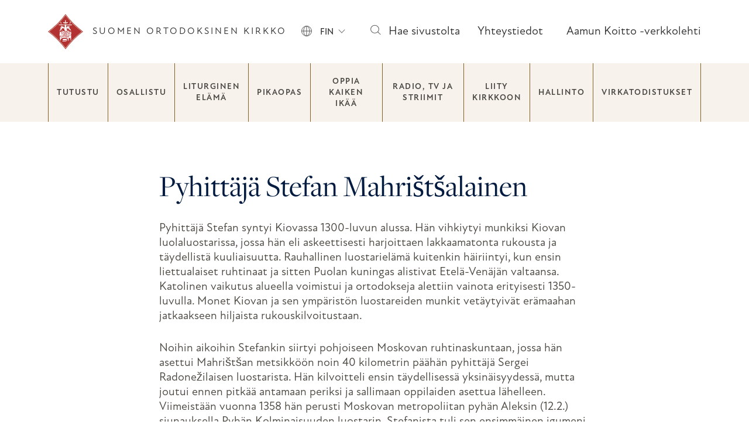

--- FILE ---
content_type: text/html; charset=UTF-8
request_url: https://ort.fi/synaksario/pyhittaja-stefan-mahristsalainen/
body_size: 34825
content:
 
<!doctype html>
<html lang="fi">
<head>
	<meta charset="UTF-8">
	<meta name="viewport" content="width=device-width, initial-scale=1">
	<link rel="profile" href="https://gmpg.org/xfn/11">
	
	<meta name='robots' content='index, follow, max-image-preview:large, max-snippet:-1, max-video-preview:-1' />

	<!-- This site is optimized with the Yoast SEO plugin v26.7 - https://yoast.com/wordpress/plugins/seo/ -->
	<title>Pyhittäjä Stefan Mahrištšalainen - Suomen ortodoksinen kirkko</title>
	<link rel="canonical" href="https://ort.fi/synaksario/pyhittaja-stefan-mahristsalainen/" />
	<meta property="og:locale" content="fi_FI" />
	<meta property="og:type" content="article" />
	<meta property="og:title" content="Pyhittäjä Stefan Mahrištšalainen - Suomen ortodoksinen kirkko" />
	<meta property="og:description" content="Kuuntele" />
	<meta property="og:url" content="https://ort.fi/synaksario/pyhittaja-stefan-mahristsalainen/" />
	<meta property="og:site_name" content="Suomen ortodoksinen kirkko" />
	<meta name="twitter:card" content="summary_large_image" />
	<script type="application/ld+json" class="yoast-schema-graph">{"@context":"https://schema.org","@graph":[{"@type":"WebPage","@id":"https://ort.fi/synaksario/pyhittaja-stefan-mahristsalainen/","url":"https://ort.fi/synaksario/pyhittaja-stefan-mahristsalainen/","name":"Pyhittäjä Stefan Mahrištšalainen - Suomen ortodoksinen kirkko","isPartOf":{"@id":"https://ort.fi/#website"},"datePublished":"2023-12-12T10:19:41+00:00","breadcrumb":{"@id":"https://ort.fi/synaksario/pyhittaja-stefan-mahristsalainen/#breadcrumb"},"inLanguage":"fi","potentialAction":[{"@type":"ReadAction","target":["https://ort.fi/synaksario/pyhittaja-stefan-mahristsalainen/"]}]},{"@type":"BreadcrumbList","@id":"https://ort.fi/synaksario/pyhittaja-stefan-mahristsalainen/#breadcrumb","itemListElement":[{"@type":"ListItem","position":1,"name":"Etusivu","item":"https://ort.fi/"},{"@type":"ListItem","position":2,"name":"Synaksariot","item":"https://ort.fi/synaksario/"},{"@type":"ListItem","position":3,"name":"Pyhittäjä Stefan Mahrištšalainen"}]},{"@type":"WebSite","@id":"https://ort.fi/#website","url":"https://ort.fi/","name":"Suomen ortodoksinen kirkko","description":"","publisher":{"@id":"https://ort.fi/#organization"},"potentialAction":[{"@type":"SearchAction","target":{"@type":"EntryPoint","urlTemplate":"https://ort.fi/?s={search_term_string}"},"query-input":{"@type":"PropertyValueSpecification","valueRequired":true,"valueName":"search_term_string"}}],"inLanguage":"fi"},{"@type":"Organization","@id":"https://ort.fi/#organization","name":"Suomen ortodoksinen kirkko","url":"https://ort.fi/","logo":{"@type":"ImageObject","inLanguage":"fi","@id":"https://ort.fi/#/schema/logo/image/","url":"http://dev2.mediascope.fi/ort/wp-content/uploads/2023/11/ort-logo.png","contentUrl":"http://dev2.mediascope.fi/ort/wp-content/uploads/2023/11/ort-logo.png","width":512,"height":512,"caption":"Suomen ortodoksinen kirkko"},"image":{"@id":"https://ort.fi/#/schema/logo/image/"}}]}</script>
	<!-- / Yoast SEO plugin. -->


<link rel='dns-prefetch' href='//cdnjs.cloudflare.com' />
<link rel='dns-prefetch' href='//use.typekit.net' />
<link rel="alternate" type="application/rss+xml" title="Suomen ortodoksinen kirkko &raquo; syöte" href="https://ort.fi/feed/" />
<link rel="alternate" type="application/rss+xml" title="Suomen ortodoksinen kirkko &raquo; kommenttien syöte" href="https://ort.fi/comments/feed/" />
<link rel="alternate" title="oEmbed (JSON)" type="application/json+oembed" href="https://ort.fi/wp-json/oembed/1.0/embed?url=https%3A%2F%2Fort.fi%2Fsynaksario%2Fpyhittaja-stefan-mahristsalainen%2F" />
<link rel="alternate" title="oEmbed (XML)" type="text/xml+oembed" href="https://ort.fi/wp-json/oembed/1.0/embed?url=https%3A%2F%2Fort.fi%2Fsynaksario%2Fpyhittaja-stefan-mahristsalainen%2F&#038;format=xml" />
<style id='wp-img-auto-sizes-contain-inline-css'>
img:is([sizes=auto i],[sizes^="auto," i]){contain-intrinsic-size:3000px 1500px}
/*# sourceURL=wp-img-auto-sizes-contain-inline-css */
</style>
<link rel='stylesheet' id='formidable-css' href='https://ort.fi/wp-content/plugins/formidable/css/formidableforms.css?ver=1192115' media='all' />
<style id='wp-emoji-styles-inline-css'>

	img.wp-smiley, img.emoji {
		display: inline !important;
		border: none !important;
		box-shadow: none !important;
		height: 1em !important;
		width: 1em !important;
		margin: 0 0.07em !important;
		vertical-align: -0.1em !important;
		background: none !important;
		padding: 0 !important;
	}
/*# sourceURL=wp-emoji-styles-inline-css */
</style>
<link rel='stylesheet' id='wp-block-library-css' href='https://ort.fi/wp-includes/css/dist/block-library/style.min.css?ver=6.9' media='all' />
<style id='global-styles-inline-css'>
:root{--wp--preset--aspect-ratio--square: 1;--wp--preset--aspect-ratio--4-3: 4/3;--wp--preset--aspect-ratio--3-4: 3/4;--wp--preset--aspect-ratio--3-2: 3/2;--wp--preset--aspect-ratio--2-3: 2/3;--wp--preset--aspect-ratio--16-9: 16/9;--wp--preset--aspect-ratio--9-16: 9/16;--wp--preset--color--black: #000000;--wp--preset--color--cyan-bluish-gray: #abb8c3;--wp--preset--color--white: #ffffff;--wp--preset--color--pale-pink: #f78da7;--wp--preset--color--vivid-red: #cf2e2e;--wp--preset--color--luminous-vivid-orange: #ff6900;--wp--preset--color--luminous-vivid-amber: #fcb900;--wp--preset--color--light-green-cyan: #7bdcb5;--wp--preset--color--vivid-green-cyan: #00d084;--wp--preset--color--pale-cyan-blue: #8ed1fc;--wp--preset--color--vivid-cyan-blue: #0693e3;--wp--preset--color--vivid-purple: #9b51e0;--wp--preset--gradient--vivid-cyan-blue-to-vivid-purple: linear-gradient(135deg,rgb(6,147,227) 0%,rgb(155,81,224) 100%);--wp--preset--gradient--light-green-cyan-to-vivid-green-cyan: linear-gradient(135deg,rgb(122,220,180) 0%,rgb(0,208,130) 100%);--wp--preset--gradient--luminous-vivid-amber-to-luminous-vivid-orange: linear-gradient(135deg,rgb(252,185,0) 0%,rgb(255,105,0) 100%);--wp--preset--gradient--luminous-vivid-orange-to-vivid-red: linear-gradient(135deg,rgb(255,105,0) 0%,rgb(207,46,46) 100%);--wp--preset--gradient--very-light-gray-to-cyan-bluish-gray: linear-gradient(135deg,rgb(238,238,238) 0%,rgb(169,184,195) 100%);--wp--preset--gradient--cool-to-warm-spectrum: linear-gradient(135deg,rgb(74,234,220) 0%,rgb(151,120,209) 20%,rgb(207,42,186) 40%,rgb(238,44,130) 60%,rgb(251,105,98) 80%,rgb(254,248,76) 100%);--wp--preset--gradient--blush-light-purple: linear-gradient(135deg,rgb(255,206,236) 0%,rgb(152,150,240) 100%);--wp--preset--gradient--blush-bordeaux: linear-gradient(135deg,rgb(254,205,165) 0%,rgb(254,45,45) 50%,rgb(107,0,62) 100%);--wp--preset--gradient--luminous-dusk: linear-gradient(135deg,rgb(255,203,112) 0%,rgb(199,81,192) 50%,rgb(65,88,208) 100%);--wp--preset--gradient--pale-ocean: linear-gradient(135deg,rgb(255,245,203) 0%,rgb(182,227,212) 50%,rgb(51,167,181) 100%);--wp--preset--gradient--electric-grass: linear-gradient(135deg,rgb(202,248,128) 0%,rgb(113,206,126) 100%);--wp--preset--gradient--midnight: linear-gradient(135deg,rgb(2,3,129) 0%,rgb(40,116,252) 100%);--wp--preset--font-size--small: 13px;--wp--preset--font-size--medium: 20px;--wp--preset--font-size--large: 36px;--wp--preset--font-size--x-large: 42px;--wp--preset--spacing--20: 0.44rem;--wp--preset--spacing--30: 0.67rem;--wp--preset--spacing--40: 1rem;--wp--preset--spacing--50: 1.5rem;--wp--preset--spacing--60: 2.25rem;--wp--preset--spacing--70: 3.38rem;--wp--preset--spacing--80: 5.06rem;--wp--preset--shadow--natural: 6px 6px 9px rgba(0, 0, 0, 0.2);--wp--preset--shadow--deep: 12px 12px 50px rgba(0, 0, 0, 0.4);--wp--preset--shadow--sharp: 6px 6px 0px rgba(0, 0, 0, 0.2);--wp--preset--shadow--outlined: 6px 6px 0px -3px rgb(255, 255, 255), 6px 6px rgb(0, 0, 0);--wp--preset--shadow--crisp: 6px 6px 0px rgb(0, 0, 0);}:where(.is-layout-flex){gap: 0.5em;}:where(.is-layout-grid){gap: 0.5em;}body .is-layout-flex{display: flex;}.is-layout-flex{flex-wrap: wrap;align-items: center;}.is-layout-flex > :is(*, div){margin: 0;}body .is-layout-grid{display: grid;}.is-layout-grid > :is(*, div){margin: 0;}:where(.wp-block-columns.is-layout-flex){gap: 2em;}:where(.wp-block-columns.is-layout-grid){gap: 2em;}:where(.wp-block-post-template.is-layout-flex){gap: 1.25em;}:where(.wp-block-post-template.is-layout-grid){gap: 1.25em;}.has-black-color{color: var(--wp--preset--color--black) !important;}.has-cyan-bluish-gray-color{color: var(--wp--preset--color--cyan-bluish-gray) !important;}.has-white-color{color: var(--wp--preset--color--white) !important;}.has-pale-pink-color{color: var(--wp--preset--color--pale-pink) !important;}.has-vivid-red-color{color: var(--wp--preset--color--vivid-red) !important;}.has-luminous-vivid-orange-color{color: var(--wp--preset--color--luminous-vivid-orange) !important;}.has-luminous-vivid-amber-color{color: var(--wp--preset--color--luminous-vivid-amber) !important;}.has-light-green-cyan-color{color: var(--wp--preset--color--light-green-cyan) !important;}.has-vivid-green-cyan-color{color: var(--wp--preset--color--vivid-green-cyan) !important;}.has-pale-cyan-blue-color{color: var(--wp--preset--color--pale-cyan-blue) !important;}.has-vivid-cyan-blue-color{color: var(--wp--preset--color--vivid-cyan-blue) !important;}.has-vivid-purple-color{color: var(--wp--preset--color--vivid-purple) !important;}.has-black-background-color{background-color: var(--wp--preset--color--black) !important;}.has-cyan-bluish-gray-background-color{background-color: var(--wp--preset--color--cyan-bluish-gray) !important;}.has-white-background-color{background-color: var(--wp--preset--color--white) !important;}.has-pale-pink-background-color{background-color: var(--wp--preset--color--pale-pink) !important;}.has-vivid-red-background-color{background-color: var(--wp--preset--color--vivid-red) !important;}.has-luminous-vivid-orange-background-color{background-color: var(--wp--preset--color--luminous-vivid-orange) !important;}.has-luminous-vivid-amber-background-color{background-color: var(--wp--preset--color--luminous-vivid-amber) !important;}.has-light-green-cyan-background-color{background-color: var(--wp--preset--color--light-green-cyan) !important;}.has-vivid-green-cyan-background-color{background-color: var(--wp--preset--color--vivid-green-cyan) !important;}.has-pale-cyan-blue-background-color{background-color: var(--wp--preset--color--pale-cyan-blue) !important;}.has-vivid-cyan-blue-background-color{background-color: var(--wp--preset--color--vivid-cyan-blue) !important;}.has-vivid-purple-background-color{background-color: var(--wp--preset--color--vivid-purple) !important;}.has-black-border-color{border-color: var(--wp--preset--color--black) !important;}.has-cyan-bluish-gray-border-color{border-color: var(--wp--preset--color--cyan-bluish-gray) !important;}.has-white-border-color{border-color: var(--wp--preset--color--white) !important;}.has-pale-pink-border-color{border-color: var(--wp--preset--color--pale-pink) !important;}.has-vivid-red-border-color{border-color: var(--wp--preset--color--vivid-red) !important;}.has-luminous-vivid-orange-border-color{border-color: var(--wp--preset--color--luminous-vivid-orange) !important;}.has-luminous-vivid-amber-border-color{border-color: var(--wp--preset--color--luminous-vivid-amber) !important;}.has-light-green-cyan-border-color{border-color: var(--wp--preset--color--light-green-cyan) !important;}.has-vivid-green-cyan-border-color{border-color: var(--wp--preset--color--vivid-green-cyan) !important;}.has-pale-cyan-blue-border-color{border-color: var(--wp--preset--color--pale-cyan-blue) !important;}.has-vivid-cyan-blue-border-color{border-color: var(--wp--preset--color--vivid-cyan-blue) !important;}.has-vivid-purple-border-color{border-color: var(--wp--preset--color--vivid-purple) !important;}.has-vivid-cyan-blue-to-vivid-purple-gradient-background{background: var(--wp--preset--gradient--vivid-cyan-blue-to-vivid-purple) !important;}.has-light-green-cyan-to-vivid-green-cyan-gradient-background{background: var(--wp--preset--gradient--light-green-cyan-to-vivid-green-cyan) !important;}.has-luminous-vivid-amber-to-luminous-vivid-orange-gradient-background{background: var(--wp--preset--gradient--luminous-vivid-amber-to-luminous-vivid-orange) !important;}.has-luminous-vivid-orange-to-vivid-red-gradient-background{background: var(--wp--preset--gradient--luminous-vivid-orange-to-vivid-red) !important;}.has-very-light-gray-to-cyan-bluish-gray-gradient-background{background: var(--wp--preset--gradient--very-light-gray-to-cyan-bluish-gray) !important;}.has-cool-to-warm-spectrum-gradient-background{background: var(--wp--preset--gradient--cool-to-warm-spectrum) !important;}.has-blush-light-purple-gradient-background{background: var(--wp--preset--gradient--blush-light-purple) !important;}.has-blush-bordeaux-gradient-background{background: var(--wp--preset--gradient--blush-bordeaux) !important;}.has-luminous-dusk-gradient-background{background: var(--wp--preset--gradient--luminous-dusk) !important;}.has-pale-ocean-gradient-background{background: var(--wp--preset--gradient--pale-ocean) !important;}.has-electric-grass-gradient-background{background: var(--wp--preset--gradient--electric-grass) !important;}.has-midnight-gradient-background{background: var(--wp--preset--gradient--midnight) !important;}.has-small-font-size{font-size: var(--wp--preset--font-size--small) !important;}.has-medium-font-size{font-size: var(--wp--preset--font-size--medium) !important;}.has-large-font-size{font-size: var(--wp--preset--font-size--large) !important;}.has-x-large-font-size{font-size: var(--wp--preset--font-size--x-large) !important;}
/*# sourceURL=global-styles-inline-css */
</style>

<style id='classic-theme-styles-inline-css'>
/*! This file is auto-generated */
.wp-block-button__link{color:#fff;background-color:#32373c;border-radius:9999px;box-shadow:none;text-decoration:none;padding:calc(.667em + 2px) calc(1.333em + 2px);font-size:1.125em}.wp-block-file__button{background:#32373c;color:#fff;text-decoration:none}
/*# sourceURL=/wp-includes/css/classic-themes.min.css */
</style>
<link rel='stylesheet' id='fonts-css' href='https://use.typekit.net/max7xug.css?ver=1.0.11' media='all' />
<link rel='stylesheet' id='bootstrap-css' href='https://ort.fi/wp-content/themes/ort/bootstrap/css/bootstrap.css?ver=1.0.11' media='all' />
<link rel='stylesheet' id='ort-style-css' href='https://ort.fi/wp-content/themes/ort/style.css?ver=1.0.11' media='all' />
<link rel='stylesheet' id='datepicker-style-css' href='https://cdnjs.cloudflare.com/ajax/libs/bootstrap-datepicker/1.9.0/css/bootstrap-datepicker.min.css?ver=1.0.11' media='all' />
<script id="wpml-cookie-js-extra">
var wpml_cookies = {"wp-wpml_current_language":{"value":"fi","expires":1,"path":"/"}};
var wpml_cookies = {"wp-wpml_current_language":{"value":"fi","expires":1,"path":"/"}};
//# sourceURL=wpml-cookie-js-extra
</script>
<script src="https://ort.fi/wp-content/plugins/sitepress-multilingual-cms/res/js/cookies/language-cookie.js?ver=486900" id="wpml-cookie-js" defer data-wp-strategy="defer"></script>
<script src="https://ort.fi/wp-includes/js/jquery/jquery.min.js?ver=3.7.1" id="jquery-core-js"></script>
<script src="https://ort.fi/wp-includes/js/jquery/jquery-migrate.min.js?ver=3.4.1" id="jquery-migrate-js"></script>
<script id="theme-scripts-js-extra">
var custom_object = {"ajaxurl":"https://ort.fi/wp-admin/admin-ajax.php"};
//# sourceURL=theme-scripts-js-extra
</script>
<script src="https://ort.fi/wp-content/themes/ort/js/theme.js?ver=6.9" id="theme-scripts-js"></script>
<link rel="https://api.w.org/" href="https://ort.fi/wp-json/" /><link rel="EditURI" type="application/rsd+xml" title="RSD" href="https://ort.fi/xmlrpc.php?rsd" />
<meta name="generator" content="WordPress 6.9" />
<link rel='shortlink' href='https://ort.fi/?p=4104' />
<script type="text/javascript" src="https://cdn-eu.readspeaker.com/script/11543/webReader/webReader.js?pids=wr&ver=2.5.1" id="rs_req_Init"></script>
<meta name="generator" content="WPML ver:4.8.6 stt:5,1,15,18,13,66,44,45,50,54;" />
<script>document.documentElement.className += " js";</script>
<link rel="icon" href="https://ort.fi/wp-content/uploads/2023/11/cropped-ort-logo-32x32.png" sizes="32x32" />
<link rel="icon" href="https://ort.fi/wp-content/uploads/2023/11/cropped-ort-logo-192x192.png" sizes="192x192" />
<link rel="apple-touch-icon" href="https://ort.fi/wp-content/uploads/2023/11/cropped-ort-logo-180x180.png" />
<meta name="msapplication-TileImage" content="https://ort.fi/wp-content/uploads/2023/11/cropped-ort-logo-270x270.png" />
		<style id="wp-custom-css">
			.pt-4 a {
  color: #f8f6f2;
  direction: ltr;
}
.yoast-breadcrumb a {
  color: #001A40;
}

.yoast-breadcrumb {
  text-transform: uppercase;
  color: #001A40;
  font-family: new-atten, sans-serif;
  font-weight: 500;
  font-style: normal;
  font-size: 14px;
  letter-spacing: 1.5px;
}

.front-page-template .calendar .calendar-wrap h2 a, .front-page-template .calendar .calendar-wrap .h3 a {
  color: #80202B;
}		</style>
			</noscript><script>(function(i,s,o,g,r,a,m){i["GoogleAnalyticsObject"]=r;i[r]=i[r]||function(){(i[r].q=i[r].q||[]).push(arguments)},i[r].l=1*new Date();a=s.createElement(o),m=s.getElementsByTagName(o)[0];a.async=1;a.src=g;m.parentNode.insertBefore(a,m)})(window,document,"script","https://www.google-analytics.com/analytics.js","ga");ga("create", "UA-51033501-1", {"cookieDomain":"auto"});ga("require", "displayfeatures");ga("set", "anonymizeIp", true);ga("send", "pageview");</script>
</head>

<body class="wp-singular synaksario-template-default single single-synaksario postid-4104 wp-theme-ort">
<div id="page" class="site">
	<a class="skip-link screen-reader-text" href="#primary">Skip to content</a>

	<header id="masthead" class="site-header">
		<div class="topbar container py-3 py-lg-4">
			<div class="row justify-content-between align-items-center">

				<div class="site-branding col-10 col-md-auto">
										<div class="site-logo d-inline">
						<a class="text-decoration-none d-flex align-items-center" href="https://ort.fi/" rel="home" aria-label="Etusivu"><svg xmlns="http://www.w3.org/2000/svg" width="59.518" height="59.483" viewBox="0 0 59.518 59.483">
  <path data-name="Path 1" d="M59.518,29.742A166.589,166.589,0,0,0,43.439,43.509,153.108,153.108,0,0,0,29.777,59.483,158.267,158.267,0,0,0,16.114,43.509,160.238,160.238,0,0,0,0,29.742,166.589,166.589,0,0,0,16.079,15.974,153.109,153.109,0,0,0,29.742,0,158.267,158.267,0,0,0,43.4,15.974,160.239,160.239,0,0,0,59.518,29.742Z" fill="#b23232"/>
  <path data-name="Path 2" d="M45.157,18.574A164.325,164.325,0,0,1,31.985,3.3,161.258,161.258,0,0,1,18.779,18.574,157.63,157.63,0,0,1,3.4,31.85,157.63,157.63,0,0,1,18.779,45.127,177.3,177.3,0,0,1,31.985,60.4,160.9,160.9,0,0,1,45.157,45.127,162.816,162.816,0,0,1,60.536,31.85,153.519,153.519,0,0,1,45.157,18.574ZM44.6,44.567A165.918,165.918,0,0,0,31.985,59.1,165.916,165.916,0,0,0,19.374,44.567,162.812,162.812,0,0,0,4.731,31.85,161.979,161.979,0,0,0,19.374,19.134,165.916,165.916,0,0,0,31.985,4.6,165.917,165.917,0,0,0,44.6,19.134,162.815,162.815,0,0,0,59.24,31.85,168.478,168.478,0,0,0,44.6,44.567Z" transform="translate(-2.209 -2.144)" fill="#d3b39d"/>
  <path data-name="Path 3" d="M70.608,105.074c.14-.631.28-1.822.315-1.857s1.156,0,1.261,0c.035,0,.035,4.484.035,4.8,0,.245.035.385.14.385.07,0,.175-.035.175-.14v-.035c0-.21.105-4.974.14-5.08.105-.14,4.239-2.978,4.2-3.048s.035,7.812.035,8.162c0,.105-.315.175-.315.245.035.42.07.561.21.666a1.028,1.028,0,0,1,.105.806,5.625,5.625,0,0,1-1.086,0c-.035-.21-.07-.7.14-.806a.5.5,0,0,0,.175-.666c-.035-.105-.315-.175-.315-.245a14.93,14.93,0,0,0-.175-2,1.253,1.253,0,0,0-1.787-.736,2.109,2.109,0,0,0-.841,1.646c-.035,1.261.07,1.331-.315,1.506a.291.291,0,0,0-.07.42c.035.035.035.07.07.07.385.175.35.42.28.841a8.44,8.44,0,0,1-1.331,0,.633.633,0,0,1,.315-.806.328.328,0,0,0,.035-.455c-.035-.035-.07-.07-.105-.07-.28-.175-.35-.14-.42-.42a2.685,2.685,0,0,0-.561-1.506c-1.191-1.051-2.312-1.576-5.29-1.646s-4.344.736-5.22,1.506c-.631.455-.806,1.366-1.121,1.857-.105.07-.175.105-.28.175a.377.377,0,0,0-.07.49c.035.035.07.07.105.07.175.105.175.21.175.771a6.763,6.763,0,0,1-1.191,0c-.035-.42-.035-.666.175-.806a.4.4,0,0,0,.175-.49c-.035-.07-.105-.105-.175-.175-.245-.14-.21-.35-.21-.631v-4.659c0-.035,1.857,0,2.032,0a15.944,15.944,0,0,0,0,2.242c.105.14,1.016-.876,2.557-1.576.21-.105.245-.7.245-.666s4.694,0,4.694,0c.035.28-.035.631.28.806a6.173,6.173,0,0,0,1.3.806c.245.035.385-.736.42-.771s.7,1.156.806,1.226S70.538,105.214,70.608,105.074Z" transform="translate(-37.679 -65.033)" fill="#fff"/>
  <path data-name="Path 4" d="M86.575,54.781c-.385-.315-.806-.49-1.086-.736-.35-.315-.806-1.051-1.156-1.051a.489.489,0,0,0-.315.105c-.035.175.14-.105.561.385a5.361,5.361,0,0,0,1.646,1.436A7.622,7.622,0,0,1,88.082,57.3a17.95,17.95,0,0,1,1.576,2c-.07.42-.42-.105-.525.07-.175.28.525,1.016.736,1.3.07.105.385.455.21.49a.91.91,0,0,1-.561-.315,10.55,10.55,0,0,1-.771-.981c-.35-.245.21.631-1.051-.56-.7-.666-1.261-1.3-2.032-2.032a4.3,4.3,0,0,0-1.121-.7c-.105.035-.035.385-.35.385-.175,0-.175-.245-.35-.245s-.175.385-.385.35-.175-.28-.42-.21c-.175.035-.105.35-.385.35s-.175-.21-.35-.175-.105.175-.28.21-.175-.35-.385-.21,0,.49.35.49c.14,0,.315-.14.385-.035.21.385.525.841.736,1.261a14.526,14.526,0,0,1,.771,2.382,10.7,10.7,0,0,1-1.121.455.762.762,0,0,1-.175-.28c-.315-.981-1.121-1.156-1.261-.561a3.085,3.085,0,0,0-.07.6h-.525v-.28c-.035-.49-.561-.56-.525-.07a.72.72,0,0,1,0,.385h-.525a1.192,1.192,0,0,1-.035-.35,12.268,12.268,0,0,0-1.016-2.172,4.743,4.743,0,0,1,.035-3.468,19.625,19.625,0,0,0,1.051-2.838,1.615,1.615,0,0,0-.631-1.752c-.175-.105-.315-.315.07-.35.175-.035.315-.28.6-.42a1.5,1.5,0,0,1,1.752.631,2.779,2.779,0,0,1,.385,1.576c-.14,2.277-.07,3.643,1.156,2.452.42-.42.42-1.331.876-1.892a1.087,1.087,0,0,1,1.016-.245,2.135,2.135,0,0,1,1.366.876c.42.561.7,1.086,1.086,1.682.175.245.666,1.086.561,1.086A19.018,19.018,0,0,0,86.575,54.781Zm-6.9-4.414a.282.282,0,1,0,.245-.315.346.346,0,0,0-.245.245Z" transform="translate(-50.878 -32.431)" fill="#fff"/>
  <path data-name="Path 5" d="M68,86.521c-.21.105-.07.385.035.455a3.529,3.529,0,0,0,.806.42c.14.07.14.35.28.666a.551.551,0,0,0,.6.175c.455,0,2.8-.105,3.328-.07.105,0,.175,0,.175-.105a28.86,28.86,0,0,0,.841-3.433c.035-.21.07-.631.245-.561.42.14.6.14.42.6a3.083,3.083,0,0,1-.175.525c-.14.35-1.191,3.048-1.3,3.258a1.151,1.151,0,0,1-.56.245,6.507,6.507,0,0,1-4.589-.525c-.315-.175-.6-.035-.911.105a.221.221,0,0,0-.14.28c.035.105.105.105.28.07.42-.35.35-.21,1.086.105.175.07-.035.21-.14.315-.07.035-1.156.946-1.752,1.3a.574.574,0,0,0-.245.385.173.173,0,0,0,.245.035l.035-.035c.07-.07.35-.35.385-.28.105,0-.245.981-.385,1.121-.42.245-.841.49-1.261.771a3.47,3.47,0,0,1-.6.385c-.035,0-.035-.105-.035-.14,0-.806-.175-2.838-.105-3.188s.771-2.417.911-2.732c.175-.42,1.016-2.067,1.016-2.1a4.691,4.691,0,0,1,.806-2.242,1.345,1.345,0,0,1,1.051-.525,2.275,2.275,0,0,1,1.4.42,5.337,5.337,0,0,0-.175.946c-.07.35-.14.42-.315.315a3.1,3.1,0,0,0-1.3.07c-.21.035-.42.28-.21.455.105.07.245,0,.455-.14.105-.07.28-.07.28.07a3.749,3.749,0,0,1-.49.561c-.56.631-1.016,1.191-1.541,1.857-.21.245-.175.35-.105.42a.216.216,0,0,0,.245-.035h0c.105-.105.315-.525.525-.455.14.035-1.366,3.818-1.541,4.624-.07.28-.07.385.245.49a1.327,1.327,0,0,0,.525,0c.105-.07.21-.21.07-.315l-.315-.105c-.28-.07-.07-.28.14-.946.105-.315,1.3-3.853,1.471-4.344a2.681,2.681,0,0,1,.771-1.086,9.977,9.977,0,0,1,.911-.806.441.441,0,0,1,.07.455c-.035.175-.455,2.032-.49,2.207l-.105.315a.2.2,0,0,1-.21.175c-.035,0-.035,0-.07-.035C68.423,86.906,68.213,86.416,68,86.521Z" transform="translate(-41.939 -53.136)" fill="#fff"/>
  <path data-name="Path 6" d="M55.7,92.148c-.035-.035.666-6.306.7-6.306a18.32,18.32,0,0,1,1.962,0,2.452,2.452,0,0,0,.315.6c.14.245.385.49.35.49s-.631.631-.841.841a.32.32,0,0,0-.07.385,4.865,4.865,0,0,0,1.3,1.086c.035.035-.806,2.207-.876,2.908C58.535,92.183,55.733,92.183,55.7,92.148Z" transform="translate(-36.185 -55.75)" fill="#fff"/>
  <path data-name="Path 7" d="M70.294,122.627c-.07,0,1.016-2.627,1.016-2.627h6.656a27.151,27.151,0,0,1-1.787,2.662Z" transform="translate(-45.667 -77.963)" fill="#fff"/>
  <path data-name="Path 8" d="M90.17,88.38c-.07-.035-1.261,1.3-1.366,1.226s.245-.841.315-.981c.175-.42,1.471-3.468,1.752-3.994.175-.42.07-1.051-.21-.981-.105.035-.28.035-.14.666.035.14,0,.21-.14.175a2.142,2.142,0,0,1-.42-.175c-.28-.105-.175-.28-.07-.561.035-.14.105-.21-.035-.315a.993.993,0,0,1-.385-.28,4.658,4.658,0,0,1,2.172-.56,1.479,1.479,0,0,1,1.226.771,2.04,2.04,0,0,1,.105.666c-.07.385-.7.911-.736.806.035-.14.28-.525.21-.7a.407.407,0,0,0-.35.07c-.666,1.156-1.681,5.885-2.032,7.882-.105.56,0,.806-.14.806-.07,0-.175-.315-.6-.946a.854.854,0,0,1,0-.42c0-.28-.666-.245-.911-.245s-.315-.14.035-.561c.105-.14,1.471-1.541,1.822-1.962a.417.417,0,0,0-.105-.385Z" transform="translate(-57.31 -53.664)" fill="#fff"/>
  <path data-name="Path 9" d="M103.974,90.959c-.07.105-3.959,2.908-4.274,3.188.035-.561.035-1.016.035-1.086s4.239-5.325,4.694-6.06C104.289,87.7,103.974,90.853,103.974,90.959Z" transform="translate(-64.774 -56.523)" fill="#fff"/>
  <path data-name="Path 10" d="M76.679,46.949a2.707,2.707,0,0,1,5.22-.07,2.927,2.927,0,0,1-.841,2.838c.56-2.873-1.681-4.344-3.083-3.013-.21.175-.6.21-.666.455-.175.771,1.752.631.561,2.873A3.029,3.029,0,0,1,76.679,46.949Z" transform="translate(-49.775 -29.189)" fill="#d3b39d"/>
  <path data-name="Path 11" d="M101.76,85.3c-.21.525-4.939,6.236-5.15,6.446a7.737,7.737,0,0,1-.911,0,9.006,9.006,0,0,1,.42-1.927,7.635,7.635,0,0,0,2.7-1.682.426.426,0,0,0-.035-.561c-.28-.35-.21-.42.105-.7,1.016-.876,1.121-1.261.876-1.541C101.2,85.3,101.76,85.3,101.76,85.3Z" transform="translate(-62.175 -55.418)" fill="#fff"/>
  <path data-name="Path 12" d="M69.6,131a2.669,2.669,0,0,1,.21-.7h5.85s.21.7.14.7Z" transform="translate(-45.218 -84.654)" fill="#fff"/>
  <path data-name="Path 13" d="M72.6,106.141c.105-.245.385-.7.455-.841.561.035,3.363.035,3.643,0a3.812,3.812,0,0,1,.245.841Z" transform="translate(-47.167 -68.412)" fill="#fff"/>
  <path data-name="Path 14" d="M60.176,58.244a1.755,1.755,0,0,0-1.331.105,5.219,5.219,0,0,0-1.892,2.487,16.227,16.227,0,0,0-.525,2.522c.07,0,.6-2.487,1.962-3.118a1.775,1.775,0,0,0,.841-.6c.245-.385.771-1.3,1.086-1.086.21.14-.14.245-.385.525a3.993,3.993,0,0,0-.35.666c-.49.806-1.156.455-1.927,1.752s-.736,2.067-1.787,3.538c-.105.14-.42.49-.28.666a.521.521,0,0,0,.315.07c0,.245-.771.946-.806,1.121s.385,0,.525-.105c.525-.42.49-.911.911-.7a.565.565,0,0,0,.245-.14,5.386,5.386,0,0,0,.42-.455A16.888,16.888,0,0,1,60,62.027c.105-.105.385-.315.525-.42s.14-.105.245-.035-.035.35.245.35a.763.763,0,0,1,.28-.175c.07.035.105.385.21.42s.245-.21.35-.21c.245.035.105.35.315.42.14.035.175-.315.35-.28.105.035-.105.315.21.385.07,0,.14-.035.14-.105v-.035a6.537,6.537,0,0,1,.49-2.137A34.571,34.571,0,0,1,60.176,58.244Z" transform="translate(-35.794 -37.786)" fill="#fff"/>
  <path data-name="Path 15" d="M106.346,37.37a.7.7,0,0,1,.736.666.6.6,0,0,1-.035.245.775.775,0,0,1-.561.525.241.241,0,0,0-.175.28c0,.035.035.07.07.105a.542.542,0,0,1-.035.736c-.035.035-.105.07-.14.105-.07,0-.28,1.576-.315,1.576a1.154,1.154,0,0,1-.49,0c0-.07.28-1.646.28-1.681a.55.55,0,0,1,0-.771l.07-.07c.28-.105.105-.35.035-.455a.951.951,0,0,1-.21-.6.7.7,0,0,1,.666-.736h0l.105.07Z" transform="translate(-68.477 -24.233)" fill="#fff"/>
  <path data-name="Path 16" d="M67.008,83.1a4.7,4.7,0,0,0-.946,2.487,3.03,3.03,0,0,1-1.471-1.331.351.351,0,0,1,.105-.49l.07-.035A4.256,4.256,0,0,1,67.008,83.1Z" transform="translate(-41.925 -53.989)" fill="#fff"/>
  <path data-name="Path 17" d="M100.211,83.9a3.234,3.234,0,0,1,1.051.631c.07.105-.175.42-.28.56A5.659,5.659,0,0,1,98.495,86.7c-.07-.105,1.191-1.261,1.366-1.541a1.355,1.355,0,0,0-.175-1.3C99.686,83.791,99.686,83.721,100.211,83.9Z" transform="translate(-63.989 -54.435)" fill="#fff"/>
  <path data-name="Path 18" d="M86.115,105.209c.105.14.28,0,.21-.175-.105-.315-.35-.631-.245-.666a.433.433,0,0,1,.49.315h0v.035a4.379,4.379,0,0,1,.105.666c-.035.245-.14.455-.6.14-.28-.21-.631-.385-.7-.841A6.615,6.615,0,0,0,84.924,103c-.175-.315-.175-.525-.105-.525a2.6,2.6,0,0,0,1.261-.21c.35-.175-.245.981-.455,1.4a.714.714,0,0,0,.07.7A1.909,1.909,0,0,0,86.115,105.209Z" transform="translate(-55.077 -66.43)" fill="#fff"/>
  <path data-name="Path 19" d="M56.1,105.2h2.662a6.75,6.75,0,0,1,.035.841c-.035,0-2.1.035-2.137,0A5.013,5.013,0,0,1,56.1,105.2Z" transform="translate(-36.447 -68.347)" fill="#fff"/>
  <path data-name="Path 20" d="M89.822,123a2.33,2.33,0,0,1,.245.841c-.28.315-1.436,1.787-1.822,2.172a2.144,2.144,0,0,1-.245-.6C88.315,125,89.787,123,89.822,123Z" transform="translate(-57.173 -79.912)" fill="#fff"/>
  <path data-name="Path 21" d="M67.446,75.768a.844.844,0,0,1-.525.14c-.035-.105-.42-2.978-.42-3.153a1.312,1.312,0,0,1,.42-.455C66.955,72.545,67.481,75.733,67.446,75.768Z" transform="translate(-43.204 -46.972)" fill="#fff"/>
  <path data-name="Path 22" d="M97.341,92.625a.633.633,0,0,1,.49-.35,5.7,5.7,0,0,0,.806-.385c.315-.14.42-.175.631.035a.212.212,0,0,1,.035.28l-.035.035A9.223,9.223,0,0,1,97.061,93.5C96.956,93.5,97.271,92.87,97.341,92.625Z" transform="translate(-63.045 -59.625)" fill="#fff"/>
  <path data-name="Path 23" d="M64.893,91.53a4.351,4.351,0,0,1-.911-.666.367.367,0,0,1,.035-.455,6.089,6.089,0,0,1,.525-.455c.105-.105.14-.105.28,0,.245.245.631.49.631.561A5.749,5.749,0,0,1,64.893,91.53Z" transform="translate(-41.527 -58.391)" fill="#fff"/>
  <path data-name="Path 24" d="M87.1,93.766c.105-.245.28-1.366.315-1.366a6.089,6.089,0,0,1,.666.35c.035,0,.035.035.035.07,0,0-.42,1.787-.455,1.752A5.776,5.776,0,0,1,87.1,93.766Z" transform="translate(-56.588 -60.031)" fill="#fff"/>
  <path data-name="Path 25" d="M100.685,77.267a.907.907,0,0,1-.385-.245,15.793,15.793,0,0,1,.42-2.522.956.956,0,0,1,.315.42C101.036,74.99,100.72,77.232,100.685,77.267Z" transform="translate(-65.164 -48.402)" fill="#fff"/>
  <path data-name="Path 26" d="M103.95,57.814a1.03,1.03,0,0,1-.35-.42c0-.035.35-2.207.385-2.242a1.158,1.158,0,0,1,.49,0A22.356,22.356,0,0,1,103.95,57.814Z" transform="translate(-67.308 -35.814)" fill="#fff"/>
  <path data-name="Path 27" d="M78.074,97.641c-.035,0-.07,0-.07-.035a6.824,6.824,0,0,1-.21-.806h1.121c.035,0,.035,0,.035.035.07.28.14.56.175.806Z" transform="translate(-50.539 -62.89)" fill="#fff"/>
  <path data-name="Path 28" d="M95.07,105.151a5.626,5.626,0,0,1,1.086,0,3.376,3.376,0,0,1,0,.841H95A6.8,6.8,0,0,1,95.07,105.151Z" transform="translate(-61.72 -68.298)" fill="#fff"/>
  <path data-name="Path 29" d="M78.237,102.831c0,.035-2.873,0-2.838,0l.315-.315.315-.315a10.159,10.159,0,0,0,2.067.315.213.213,0,0,1,.14.315Z" transform="translate(-48.986 -66.398)" fill="#fff"/>
  <path data-name="Path 30" d="M82.745,97.506c-.035,0-.035,0-.07-.035l-.175-.736a.034.034,0,0,1,.035-.035h1.156c.035,0,.035,0,.07.035l.315.736v.035H82.745Z" transform="translate(-53.599 -62.825)" fill="#fff"/>
  <path data-name="Path 31" d="M76.031,128.775h-5.78a.156.156,0,0,1,0-.175h5.78A.156.156,0,0,1,76.031,128.775Z" transform="translate(-45.624 -83.55)" fill="#fff"/>
  <path data-name="Path 32" d="M88.48,88.3a2.536,2.536,0,0,1,.666.385,7.748,7.748,0,0,1-.175.876V89.6s-.035.175-.14.14c-.49-.245-.631-.28-.631-.42C88.235,89.141,88.48,88.3,88.48,88.3Z" transform="translate(-57.302 -57.367)" fill="#fff"/>
  <path data-name="Path 33" d="M89.345,84.3h0c.035,0,.7.455.7.6a4.96,4.96,0,0,1-.245.771,4.487,4.487,0,0,1-.7-.385C89.1,85.211,89.345,84.3,89.345,84.3Z" transform="translate(-57.887 -54.769)" fill="#fff"/>
  <path data-name="Path 34" d="M63.79,55.2h.49a3.53,3.53,0,0,1,.105.876,1.154,1.154,0,0,1-.455.245A6.535,6.535,0,0,1,63.79,55.2Z" transform="translate(-41.44 -35.863)" fill="#fff"/>
  <path data-name="Path 35" d="M81.579,83.4H78.952c-.175,0-.175,0-.21.175,0,0-.666,2.943-.876,3.959-.035.21-.035.175.14.175h2.662c.14,0,.14,0,.175-.175.175-.981.876-3.959.876-3.959C81.755,83.4,81.79,83.4,81.579,83.4Zm-2.592.245a2.6,2.6,0,0,1,.736.035,3.03,3.03,0,0,1-.21.806,4.7,4.7,0,0,1-.7-.035C78.882,84.171,78.917,83.925,78.987,83.645Zm.175,3.678h-.876a9.6,9.6,0,0,1,.175-.981,6.2,6.2,0,0,1,.806.035ZM79.057,85.4a.863.863,0,0,1,.806-.771.634.634,0,0,1,.736.525V85.4a.93.93,0,0,1-.841.771.659.659,0,0,1-.7-.6c-.035-.07,0-.105,0-.175Zm1.506,1.962a6.2,6.2,0,0,1-.806-.035,3.815,3.815,0,0,1,.175-.911,1.91,1.91,0,0,1,.771.035,6.243,6.243,0,0,1-.14.911Zm.6-2.8a5.176,5.176,0,0,1-.736-.035,5.941,5.941,0,0,1,.14-.771,5.173,5.173,0,0,1,.736-.035,7.015,7.015,0,0,1-.14.841Z" transform="translate(-50.577 -54.184)" fill="#fff"/>
  <path data-name="Path 36" d="M89.452,121.2a.154.154,0,0,1,.035.175c-.21.28-.42.666-1.752,2.487,0-.07-.035-.105-.035-.175C87.7,123.687,89.241,121.55,89.452,121.2Z" transform="translate(-56.978 -78.742)" fill="#fff"/>
  <path data-name="Path 37" d="M60.82,37.6a12.515,12.515,0,0,1,1.051,1.331c.035.105-.07.175-.35.56a.234.234,0,0,0,0,.35c.035.035.07.035.105.07.315.14.245.455.07.7a7.305,7.305,0,0,0,.14,1.226,1.158,1.158,0,0,1-.49,0s-.105-.806-.175-1.121a1.524,1.524,0,0,0-.245-.21.343.343,0,0,1,.07-.49h.035c.105-.07.105-.28-.175-.42a.625.625,0,0,1-.455-.385A6.059,6.059,0,0,1,60.82,37.6Z" transform="translate(-39.241 -24.428)" fill="#fff"/>
  <path data-name="Path 38" d="M51.79,50.9h8.057a5.623,5.623,0,0,0,0,1.086H51.3A6.061,6.061,0,0,1,51.79,50.9Z" transform="translate(-33.329 -33.069)" fill="#fff"/>
  <path data-name="Path 39" d="M100.822,51.986H92.8a2.831,2.831,0,0,0,0-1.086h8.372A6.522,6.522,0,0,1,100.822,51.986Z" transform="translate(-60.291 -33.069)" fill="#fff"/>
  <path data-name="Path 40" d="M80.807,33.273h-3.4c0-.105-.035-3.4-.035-3.573H76.008v3.573H72.82l-.42,1.086h3.608v.315a6.271,6.271,0,0,1,1.4.07v-.385h2.908A10.219,10.219,0,0,0,80.807,33.273Z" transform="translate(-47.037 -19.296)" fill="#fff"/>
</svg>
							<div class="ms-3 d-inline-block site-title text-uppercase">Suomen Ortodoksinen Kirkko</div>	
						</a>
					</div>
				</div><!-- .site-branding -->

				<nav id="topbar-navigation" aria-label="Top navigation" class="topbar-navigation col-auto d-none d-xl-block">
										
							<div class="language-switcher desktop">
								<div id="current-lang" class="current-lang">
									<ul class="lang-list"><span id="active-lang" class="active">FIN</span><li><a href="https://ort.fi/sv/ortodoxa-kyrkan-i-finland">SVE</a></li><li><a href="https://ort.fi/ar/finnish-orthodox-church-ara">ARA</a></li><li><a href="https://ort.fi/en/finnish-orthodox-church">ENG</a></li><li><a href="https://ort.fi/et/soome-oigeusu-kirik">EST</a></li><li><a href="https://ort.fi/el/finnish-orthodox-church-ell">ELL</a></li><li><a href="https://ort.fi/smn/finnish-orthodox-church-kol">KOL</a></li><li><a target="_blank" href="https://www.ort.fi/ru/">RUS</a></li><li><a target="_blank" href="https://ort.fi/ua/">UKR</a></li><li><a href="https://ort.fi/ro/finnish-orthodox-church-rom">ROM</a></li>
									</ul>
								</div>
							</div>

					
<form class="search-bar d-inline-block" role="search" method="get" action="https://ort.fi/">
    <button type="submit" class="search-submit" aria-label="Hae sivustolta"><svg xmlns="http://www.w3.org/2000/svg" width="20.804" height="20.804" viewBox="0 0 20.804 20.804">
  <g data-name="Group 2323" transform="translate(-782.919 718.064) rotate(-45)">
    <g data-name="Ellipse 10" transform="translate(1068.711 67.926) rotate(180)" fill="none" stroke="#5a5a5a" stroke-linecap="round" stroke-width="1">
      <circle cx="7.355" cy="7.355" r="7.355" stroke="none"/>
      <circle cx="7.355" cy="7.355" r="6.855" fill="none"/>
    </g>
    <line data-name="Line 623" y2="7" transform="translate(1061.5 67.166)" fill="none" stroke="#5a5a5a" stroke-width="1"/>
  </g>
</svg>
</button>
    <label for="s" class="screen-reader-text">Hakukenttä</label>
    <input type="text" value="" name="s" id="s" placeholder="Hae sivustolta" />
</form>
					<div class="d-inline-block"><ul id="topbar-menu" class="menu"><li id="menu-item-2677" class="menu-item menu-item-type-post_type menu-item-object-page menu-item-2677"><a href="https://ort.fi/yhteystiedot/">Yhteystiedot</a></li>
<li id="menu-item-81" class="menu-item menu-item-type-custom menu-item-object-custom menu-item-81"><a target="_blank" href="https://aamunkoitto.fi/">Aamun Koitto -verkkolehti</a></li>
</ul></div>				</nav>

			</div>
		</div>

		<div class="menubar">
			<div class="container">
				<div class="row">
					<nav id="site-navigation" aria-label="Site navigation" class="main-navigation col-auto">
						<button class="menu-toggle" aria-controls="primary-menu" aria-expanded="false">
							<span></span>
							<span></span>
							<span></span>
						</button>
						<div class="menubar-menu"><ul id="primary-menu" class="menu"><li id="menu-item-215" class="menu-item menu-item-type-custom menu-item-object-custom menu-item-has-children menu-item-215"><a href="#">Tutustu</a>
<div class='sub-menu-wrapper'><div class='container'><ul class='sub-menu'>
	<li id="menu-item-653" class="menu-item menu-item-type-post_type menu-item-object-page menu-item-has-children menu-item-653"><a href="https://ort.fi/ylosnousemuksen-kirkko/">Ylösnousemuksen kirkko</a>
	<ul class='sub-menu'>
		<li id="menu-item-6309" class="menu-item menu-item-type-post_type menu-item-object-page menu-item-6309"><a href="https://ort.fi/ylosnousemuksen-kirkko/ortodoksisuus-suomessa/">Ortodoksisuus Suomessa</a></li>
		<li id="menu-item-6310" class="menu-item menu-item-type-post_type menu-item-object-page menu-item-6310"><a href="https://ort.fi/ylosnousemuksen-kirkko/ortodoksisuus-maailmalla/">Ortodoksisuus maailmalla</a></li>
		<li id="menu-item-7254" class="menu-item menu-item-type-post_type menu-item-object-page menu-item-7254"><a href="https://ort.fi/ylosnousemuksen-kirkko/ortodoksinen-elamantapa/">Ortodoksinen elämäntapa</a></li>
		<li id="menu-item-8346" class="menu-item menu-item-type-post_type menu-item-object-page menu-item-8346"><a href="https://ort.fi/ylosnousemuksen-kirkko/risti-ja-ristinmerkki/">Risti ja ristinmerkki</a></li>
		<li id="menu-item-7337" class="menu-item menu-item-type-post_type menu-item-object-page menu-item-7337"><a href="https://ort.fi/ylosnousemuksen-kirkko/ekumenia/">Ekumenia</a></li>
	</ul>
</li>
	<li id="menu-item-665" class="menu-item menu-item-type-post_type menu-item-object-page menu-item-has-children menu-item-665"><a href="https://ort.fi/suomen-ortodoksinen-kirkko/">Suomen ortodoksinen kirkko</a>
	<ul class='sub-menu'>
		<li id="menu-item-7340" class="menu-item menu-item-type-post_type menu-item-object-page menu-item-7340"><a href="https://ort.fi/suomen-ortodoksinen-kirkko/hiippakunnat/">Hiippakunnat</a></li>
		<li id="menu-item-7336" class="menu-item menu-item-type-post_type menu-item-object-page menu-item-7336"><a href="https://ort.fi/suomen-ortodoksinen-kirkko/seurakunnat/">Seurakunnat</a></li>
		<li id="menu-item-7450" class="menu-item menu-item-type-post_type menu-item-object-page menu-item-7450"><a href="https://ort.fi/suomen-ortodoksinen-kirkko/henkilosto/">Henkilöstö</a></li>
		<li id="menu-item-7339" class="menu-item menu-item-type-post_type menu-item-object-page menu-item-7339"><a href="https://ort.fi/suomen-ortodoksinen-kirkko/luostarit/">Luostarit</a></li>
		<li id="menu-item-7398" class="menu-item menu-item-type-post_type menu-item-object-page menu-item-7398"><a href="https://ort.fi/suomen-ortodoksinen-kirkko/pyhakot/">Pyhäköt</a></li>
		<li id="menu-item-7338" class="menu-item menu-item-type-post_type menu-item-object-page menu-item-7338"><a href="https://ort.fi/suomen-ortodoksinen-kirkko/yhteistyokumppanit/">Yhteistyökumppanit</a></li>
	</ul>
</li>
	<li id="menu-item-860" class="menu-item menu-item-type-post_type menu-item-object-page menu-item-has-children menu-item-860"><a href="https://ort.fi/kirkko-ja-kirkkotaide/">Kirkko ja kirkkotaide</a>
	<ul class='sub-menu'>
		<li id="menu-item-716" class="menu-item menu-item-type-post_type menu-item-object-page menu-item-716"><a href="https://ort.fi/kirkko-ja-kirkkotaide/kirkkotila/">Kirkkotila</a></li>
		<li id="menu-item-859" class="menu-item menu-item-type-post_type menu-item-object-page menu-item-859"><a href="https://ort.fi/kirkko-ja-kirkkotaide/ikonit/">Ikonit</a></li>
		<li id="menu-item-858" class="menu-item menu-item-type-post_type menu-item-object-page menu-item-858"><a href="https://ort.fi/kirkko-ja-kirkkotaide/kirkkolaulu/">Kirkkolaulu</a></li>
	</ul>
</li>
	<li id="menu-item-826" class="menu-item menu-item-type-post_type menu-item-object-page menu-item-has-children menu-item-826"><a href="https://ort.fi/pyhien-kunnioittaminen/">Pyhät</a>
	<ul class='sub-menu'>
		<li id="menu-item-839" class="menu-item menu-item-type-post_type menu-item-object-page menu-item-839"><a href="https://ort.fi/pyhien-kunnioittaminen/keita-pyhat-ovat/">Keitä pyhät ovat?</a></li>
		<li id="menu-item-8205" class="menu-item menu-item-type-post_type menu-item-object-page menu-item-8205"><a href="https://ort.fi/pyhien-kunnioittaminen/pyhainjaannokset/">Pyhäinjäännökset</a></li>
		<li id="menu-item-8206" class="menu-item menu-item-type-post_type menu-item-object-page menu-item-8206"><a href="https://ort.fi/pyhien-kunnioittaminen/tutustu-pyhiin/">Tutustu pyhiin</a></li>
	</ul>
</li>
	<li id="menu-item-683" class="menu-item menu-item-type-post_type menu-item-object-page menu-item-has-children menu-item-683"><a href="https://ort.fi/kirkkovuoden-kierto/">Kirkkovuosi</a>
	<ul class='sub-menu'>
		<li id="menu-item-7406" class="menu-item menu-item-type-post_type menu-item-object-page menu-item-7406"><a href="https://ort.fi/kirkkovuoden-kierto/viikonpaivien-muistot/">Viikonpäivien muistot</a></li>
		<li id="menu-item-698" class="menu-item menu-item-type-post_type menu-item-object-page menu-item-698"><a href="https://ort.fi/kirkkovuoden-kierto/suuret-juhlat/">Suuret juhlat</a></li>
		<li id="menu-item-697" class="menu-item menu-item-type-post_type menu-item-object-page menu-item-697"><a href="https://ort.fi/kirkkovuoden-kierto/muut-juhlat/">Muut juhlat</a></li>
		<li id="menu-item-695" class="menu-item menu-item-type-post_type menu-item-object-page menu-item-695"><a href="https://ort.fi/kirkkovuoden-kierto/paastopaivat-ja-ajat/">Paastopäivät ja -ajat</a></li>
	</ul>
</li>
	<li id="menu-item-12471" class="menu-item menu-item-type-post_type menu-item-object-page menu-item-has-children menu-item-12471"><a href="https://ort.fi/kirkko-ajassa/">Kirkko ajassa</a>
	<ul class='sub-menu'>
		<li id="menu-item-12551" class="menu-item menu-item-type-post_type menu-item-object-page menu-item-12551"><a href="https://ort.fi/kirkko-ajassa/patriarkka-bartolomeokselta/">Patriarkka Bartolomeokselta</a></li>
		<li id="menu-item-12549" class="menu-item menu-item-type-post_type menu-item-object-page menu-item-12549"><a href="https://ort.fi/kirkko-ajassa/piispainkokoukselta/">Piispainkokoukselta</a></li>
		<li id="menu-item-12547" class="menu-item menu-item-type-post_type menu-item-object-page menu-item-12547"><a href="https://ort.fi/kirkko-ajassa/arkkipiispalta/">Arkkipiispalta</a></li>
		<li id="menu-item-12525" class="menu-item menu-item-type-post_type menu-item-object-page menu-item-12525"><a href="https://ort.fi/kirkko-ajassa/ekohapeasta-ekotoivoon/">Ekohäpeästä ekotoivoon</a></li>
		<li id="menu-item-12519" class="menu-item menu-item-type-post_type menu-item-object-page menu-item-12519"><a href="https://ort.fi/kirkko-ajassa/maailman-elaman-edesta/">Maailman elämän edestä</a></li>
	</ul>
</li>
</ul></div></div>
</li>
<li id="menu-item-77" class="menu-item menu-item-type-custom menu-item-object-custom menu-item-has-children menu-item-77"><a href="#">Osallistu</a>
<div class='sub-menu-wrapper'><div class='container'><ul class='sub-menu'>
	<li id="menu-item-7275" class="menu-item menu-item-type-post_type menu-item-object-page menu-item-has-children menu-item-7275"><a href="https://ort.fi/seurakuntaelama/">Seurakuntaelämä</a>
	<ul class='sub-menu'>
		<li id="menu-item-7274" class="menu-item menu-item-type-post_type menu-item-object-page menu-item-7274"><a href="https://ort.fi/seurakuntaelama/mihin-seurakuntaan-kuulun/">Mihin seurakuntaan kuulun?</a></li>
		<li id="menu-item-8156" class="menu-item menu-item-type-post_type menu-item-object-page menu-item-8156"><a href="https://ort.fi/seurakuntaelama/yhteinen-rukous/">Yhteinen rukous</a></li>
		<li id="menu-item-8157" class="menu-item menu-item-type-post_type menu-item-object-page menu-item-8157"><a href="https://ort.fi/seurakuntaelama/diakonia/">Diakonia</a></li>
		<li id="menu-item-7273" class="menu-item menu-item-type-post_type menu-item-object-page menu-item-7273"><a href="https://ort.fi/seurakuntaelama/talkoo-ja-vapaaehtoistyo/">Talkoo- ja vapaaehtoistyö</a></li>
		<li id="menu-item-7272" class="menu-item menu-item-type-post_type menu-item-object-page menu-item-7272"><a href="https://ort.fi/seurakuntaelama/liturgiset-palvelutehtavat/">Liturgiset palvelutehtävät</a></li>
	</ul>
</li>
	<li id="menu-item-7294" class="menu-item menu-item-type-post_type menu-item-object-page menu-item-has-children menu-item-7294"><a href="https://ort.fi/vaikuta-kirkossa/">Vaikuta kirkossa</a>
	<ul class='sub-menu'>
		<li id="menu-item-7293" class="menu-item menu-item-type-post_type menu-item-object-page menu-item-7293"><a href="https://ort.fi/vaikuta-kirkossa/seurakunnalliset-luottamustehtavat/">Seurakunnalliset luottamustehtävät</a></li>
		<li id="menu-item-7292" class="menu-item menu-item-type-post_type menu-item-object-page menu-item-7292"><a href="https://ort.fi/vaikuta-kirkossa/kirkolliset-luottamustehtavat/">Kirkolliset luottamustehtävät</a></li>
		<li id="menu-item-7295" class="menu-item menu-item-type-post_type menu-item-object-page menu-item-7295"><a href="https://ort.fi/vaikuta-kirkossa/aanioikeus-ja-vaalikelpoisuus/">Äänioikeus ja vaalikelpoisuus</a></li>
		<li id="menu-item-7291" class="menu-item menu-item-type-post_type menu-item-object-page menu-item-7291"><a href="https://ort.fi/vaikuta-kirkossa/aloitteet-ja-palaute/">Aloitteet ja palaute</a></li>
	</ul>
</li>
	<li id="menu-item-8160" class="menu-item menu-item-type-post_type menu-item-object-page menu-item-has-children menu-item-8160"><a href="https://ort.fi/opi-ja-toimi/">Opi ja toimi</a>
	<ul class='sub-menu'>
		<li id="menu-item-17105" class="menu-item menu-item-type-post_type menu-item-object-page menu-item-17105"><a href="https://ort.fi/opi-ja-toimi/paikallispiirit/">Paikallispiirit</a></li>
		<li id="menu-item-8174" class="menu-item menu-item-type-post_type menu-item-object-page menu-item-8174"><a href="https://ort.fi/opi-ja-toimi/kuorotoiminta/">Kuorotoiminta</a></li>
		<li id="menu-item-8173" class="menu-item menu-item-type-post_type menu-item-object-page menu-item-8173"><a href="https://ort.fi/opi-ja-toimi/ikonimaalaus/">Ikonimaalaus</a></li>
		<li id="menu-item-8582" class="menu-item menu-item-type-post_type menu-item-object-page menu-item-8582"><a href="https://ort.fi/opi-ja-toimi/yhdistystoiminta/">Yhdistystoiminta</a></li>
		<li id="menu-item-8171" class="menu-item menu-item-type-post_type menu-item-object-page menu-item-8171"><a href="https://ort.fi/opi-ja-toimi/ekumeeninen-toiminta/">Ekumeeninen toiminta</a></li>
	</ul>
</li>
	<li id="menu-item-8179" class="menu-item menu-item-type-post_type menu-item-object-page menu-item-has-children menu-item-8179"><a href="https://ort.fi/kirkon-toiminnan-tukeminen/">Kirkon toiminnan tukeminen</a>
	<ul class='sub-menu'>
		<li id="menu-item-8715" class="menu-item menu-item-type-post_type menu-item-object-page menu-item-8715"><a href="https://ort.fi/kirkon-toiminnan-tukeminen/testamentit/">Testamentit</a></li>
		<li id="menu-item-8181" class="menu-item menu-item-type-post_type menu-item-object-page menu-item-8181"><a href="https://ort.fi/kirkon-toiminnan-tukeminen/lahjoitukset/">Lahjoitukset</a></li>
	</ul>
</li>
	<li id="menu-item-19589" class="menu-item menu-item-type-post_type menu-item-object-page menu-item-19589"><a href="https://ort.fi/tapahtuma-ja-koulutuskalenteri/">Tapahtuma- ja koulutuskalenteri</a></li>
</ul></div></div>
</li>
<li id="menu-item-83" class="menu-item menu-item-type-custom menu-item-object-custom menu-item-has-children menu-item-83"><a href="#">Liturginen elämä</a>
<div class='sub-menu-wrapper'><div class='container'><ul class='sub-menu'>
	<li id="menu-item-3722" class="menu-item menu-item-type-post_type menu-item-object-page menu-item-has-children menu-item-3722"><a href="https://ort.fi/jumalanpalvelukset/">Jumalanpalvelukset</a>
	<ul class='sub-menu'>
		<li id="menu-item-7409" class="menu-item menu-item-type-post_type menu-item-object-page menu-item-7409"><a href="https://ort.fi/jumalanpalvelukset/liturginen-vuorokausi/">Liturginen vuorokausi</a></li>
		<li id="menu-item-3720" class="menu-item menu-item-type-post_type menu-item-object-page menu-item-3720"><a href="https://ort.fi/jumalanpalvelukset/ehtoopalvelus/">Ehtoopalvelus</a></li>
		<li id="menu-item-3719" class="menu-item menu-item-type-post_type menu-item-object-page menu-item-3719"><a href="https://ort.fi/jumalanpalvelukset/aamupalvelus/">Aamupalvelus</a></li>
		<li id="menu-item-7503" class="menu-item menu-item-type-post_type menu-item-object-page menu-item-7503"><a href="https://ort.fi/jumalanpalvelukset/vigilia/">Vigilia</a></li>
		<li id="menu-item-3718" class="menu-item menu-item-type-post_type menu-item-object-page menu-item-3718"><a href="https://ort.fi/jumalanpalvelukset/liturgia/">Liturgia</a></li>
		<li id="menu-item-7525" class="menu-item menu-item-type-post_type menu-item-object-page menu-item-7525"><a href="https://ort.fi/jumalanpalvelukset/muut-palvelukset/">Muut palvelukset</a></li>
	</ul>
</li>
	<li id="menu-item-3755" class="menu-item menu-item-type-post_type menu-item-object-page menu-item-has-children menu-item-3755"><a href="https://ort.fi/sakramentit/">Sakramentit</a>
	<ul class='sub-menu'>
		<li id="menu-item-7389" class="menu-item menu-item-type-post_type menu-item-object-page menu-item-7389"><a href="https://ort.fi/sakramentit/kaste-ja-mirhavoitelu/">Kaste ja mirhavoitelu</a></li>
		<li id="menu-item-3750" class="menu-item menu-item-type-post_type menu-item-object-page menu-item-3750"><a href="https://ort.fi/sakramentit/ehtoollinen/">Ehtoollinen</a></li>
		<li id="menu-item-3751" class="menu-item menu-item-type-post_type menu-item-object-page menu-item-3751"><a href="https://ort.fi/sakramentit/katumuksen-sakramentti-2/">Katumuksen sakramentti</a></li>
		<li id="menu-item-3752" class="menu-item menu-item-type-post_type menu-item-object-page menu-item-3752"><a href="https://ort.fi/sakramentit/avioliitto/">Avioliitto</a></li>
		<li id="menu-item-3749" class="menu-item menu-item-type-post_type menu-item-object-page menu-item-3749"><a href="https://ort.fi/sakramentit/sairaanvoitelu/">Sairaanvoitelu</a></li>
		<li id="menu-item-3748" class="menu-item menu-item-type-post_type menu-item-object-page menu-item-3748"><a href="https://ort.fi/sakramentit/pappeus/">Pappeus</a></li>
	</ul>
</li>
	<li id="menu-item-3784" class="menu-item menu-item-type-post_type menu-item-object-page menu-item-has-children menu-item-3784"><a href="https://ort.fi/muut-toimitukset/">Muut toimitukset</a>
	<ul class='sub-menu'>
		<li id="menu-item-11623" class="menu-item menu-item-type-post_type menu-item-object-page menu-item-11623"><a href="https://ort.fi/muut-toimitukset/kirkottaminen/">Kirkottaminen</a></li>
		<li id="menu-item-3782" class="menu-item menu-item-type-post_type menu-item-object-page menu-item-3782"><a href="https://ort.fi/muut-toimitukset/hautaan-siunaaminen/">Hautaan siunaaminen</a></li>
		<li id="menu-item-3781" class="menu-item menu-item-type-post_type menu-item-object-page menu-item-3781"><a href="https://ort.fi/muut-toimitukset/vedenpyhitys/">Vedenpyhitys</a></li>
		<li id="menu-item-3780" class="menu-item menu-item-type-post_type menu-item-object-page menu-item-3780"><a href="https://ort.fi/muut-toimitukset/kodinpyhitys/">Kodinpyhitys</a></li>
		<li id="menu-item-3779" class="menu-item menu-item-type-post_type menu-item-object-page menu-item-3779"><a href="https://ort.fi/muut-toimitukset/kiitosrukoushetki/">Kiitosrukoushetki</a></li>
		<li id="menu-item-3778" class="menu-item menu-item-type-post_type menu-item-object-page menu-item-3778"><a href="https://ort.fi/muut-toimitukset/vainajan-muistopalvelus/">Vainajan muistopalvelus</a></li>
		<li id="menu-item-11738" class="menu-item menu-item-type-post_type menu-item-object-page menu-item-11738"><a href="https://ort.fi/muut-toimitukset/kayttoon-siunaaminen/">Käyttöön siunaaminen</a></li>
		<li id="menu-item-11749" class="menu-item menu-item-type-post_type menu-item-object-page menu-item-11749"><a href="https://ort.fi/muut-toimitukset/kasvun-siunaaminen/">Kasvun siunaaminen</a></li>
	</ul>
</li>
</ul></div></div>
</li>
<li id="menu-item-84" class="menu-item menu-item-type-custom menu-item-object-custom menu-item-has-children menu-item-84"><a href="#">Pikaopas</a>
<div class='sub-menu-wrapper'><div class='container'><ul class='sub-menu'>
	<li id="menu-item-3840" class="menu-item menu-item-type-post_type menu-item-object-page menu-item-has-children menu-item-3840"><a href="https://ort.fi/uusi-perheenjasen/">Uusi perheenjäsen</a>
	<ul class='sub-menu'>
		<li id="menu-item-3838" class="menu-item menu-item-type-post_type menu-item-object-page menu-item-3838"><a href="https://ort.fi/uusi-perheenjasen/nimenanto/">Nimenanto</a></li>
		<li id="menu-item-7224" class="menu-item menu-item-type-post_type menu-item-object-page menu-item-7224"><a href="https://ort.fi/uusi-perheenjasen/kirkottaminen/">Kirkottaminen</a></li>
		<li id="menu-item-7228" class="menu-item menu-item-type-post_type menu-item-object-page menu-item-7228"><a href="https://ort.fi/uusi-perheenjasen/kummi/">Kummi</a></li>
		<li id="menu-item-7225" class="menu-item menu-item-type-post_type menu-item-object-page menu-item-7225"><a href="https://ort.fi/uusi-perheenjasen/kaste-ja-mirhavoitelu/">Kaste ja mirhavoitelu</a></li>
	</ul>
</li>
	<li id="menu-item-3924" class="menu-item menu-item-type-post_type menu-item-object-page menu-item-has-children menu-item-3924"><a href="https://ort.fi/kuoleman-kohdatessa/">Kuoleman kohdatessa</a>
	<ul class='sub-menu'>
		<li id="menu-item-7240" class="menu-item menu-item-type-post_type menu-item-object-page menu-item-7240"><a href="https://ort.fi/kuoleman-kohdatessa/sielunhoitotahto/">Sielunhoitotahto</a></li>
		<li id="menu-item-3923" class="menu-item menu-item-type-post_type menu-item-object-page menu-item-3923"><a href="https://ort.fi/kuoleman-kohdatessa/kirkon-jasenen-kuoltua/">Kirkon jäsenen kuoltua</a></li>
		<li id="menu-item-3922" class="menu-item menu-item-type-post_type menu-item-object-page menu-item-3922"><a href="https://ort.fi/kuoleman-kohdatessa/papiston-jasenen-kuoltua/">Papiston jäsenen kuoltua</a></li>
		<li id="menu-item-3920" class="menu-item menu-item-type-post_type menu-item-object-page menu-item-3920"><a href="https://ort.fi/kuoleman-kohdatessa/vainajan-muistelu/">Vainajan muistelu</a></li>
	</ul>
</li>
	<li id="menu-item-3871" class="menu-item menu-item-type-post_type menu-item-object-page menu-item-has-children menu-item-3871"><a href="https://ort.fi/juhlahetket/">Juhlahetket</a>
	<ul class='sub-menu'>
		<li id="menu-item-3870" class="menu-item menu-item-type-post_type menu-item-object-page menu-item-3870"><a href="https://ort.fi/juhlahetket/kihlaus/">Kihlaus</a></li>
		<li id="menu-item-3869" class="menu-item menu-item-type-post_type menu-item-object-page menu-item-3869"><a href="https://ort.fi/juhlahetket/avioliittoon-vihkiminen/">Avioliittoon vihkiminen</a></li>
		<li id="menu-item-3868" class="menu-item menu-item-type-post_type menu-item-object-page menu-item-3868"><a href="https://ort.fi/juhlahetket/kummiksi-lapselle/">Kummiksi lapselle</a></li>
		<li id="menu-item-3867" class="menu-item menu-item-type-post_type menu-item-object-page menu-item-3867"><a href="https://ort.fi/juhlahetket/kummiksi-aikuiselle/">Kummiksi aikuiselle</a></li>
		<li id="menu-item-7250" class="menu-item menu-item-type-post_type menu-item-object-page menu-item-7250"><a href="https://ort.fi/juhlahetket/uuteen-kotiin/">Uuteen kotiin</a></li>
		<li id="menu-item-3863" class="menu-item menu-item-type-post_type menu-item-object-page menu-item-3863"><a href="https://ort.fi/merkkipaivat/">Merkkipäivät</a></li>
	</ul>
</li>
	<li id="menu-item-3887" class="menu-item menu-item-type-post_type menu-item-object-page menu-item-has-children menu-item-3887"><a href="https://ort.fi/avun-tarpeessa/">Avun tarpeessa</a>
	<ul class='sub-menu'>
		<li id="menu-item-3903" class="menu-item menu-item-type-post_type menu-item-object-page menu-item-3903"><a href="https://ort.fi/avun-tarpeessa/esirukouspyynnot/">Esirukouspyynnöt</a></li>
		<li id="menu-item-3904" class="menu-item menu-item-type-post_type menu-item-object-page menu-item-3904"><a href="https://ort.fi/avun-tarpeessa/sairastaessa/">Sairastaessa</a></li>
		<li id="menu-item-9277" class="menu-item menu-item-type-post_type menu-item-object-page menu-item-9277"><a href="https://ort.fi/avun-tarpeessa/taloudellinen-apu/">Taloudellinen apu</a></li>
		<li id="menu-item-9278" class="menu-item menu-item-type-post_type menu-item-object-page menu-item-9278"><a href="https://ort.fi/avun-tarpeessa/ruoka-apu/">Ruoka-apu</a></li>
	</ul>
</li>
</ul></div></div>
</li>
<li id="menu-item-85" class="menu-item menu-item-type-custom menu-item-object-custom menu-item-has-children menu-item-85"><a href="#">Oppia kaiken ikää</a>
<div class='sub-menu-wrapper'><div class='container'><ul class='sub-menu'>
	<li id="menu-item-3084" class="menu-item menu-item-type-post_type menu-item-object-page menu-item-has-children menu-item-3084"><a href="https://ort.fi/perheet/">Perheet</a>
	<ul class='sub-menu'>
		<li id="menu-item-3081" class="menu-item menu-item-type-post_type menu-item-object-page menu-item-3081"><a href="https://ort.fi/perheet/yhdessa-kirkkoon/">Yhdessä kirkkoon</a></li>
		<li id="menu-item-6196" class="menu-item menu-item-type-post_type menu-item-object-page menu-item-6196"><a href="https://ort.fi/perheet/varhaiskasvatuksen-tavoitteet/">Varhaiskasvatuksen tavoitteet</a></li>
		<li id="menu-item-3080" class="menu-item menu-item-type-post_type menu-item-object-page menu-item-3080"><a href="https://ort.fi/perheet/varhaiskasvatuksen-materiaalia/">Varhaiskasvatuksen materiaalia</a></li>
	</ul>
</li>
	<li id="menu-item-3113" class="menu-item menu-item-type-post_type menu-item-object-page menu-item-has-children menu-item-3113"><a href="https://ort.fi/lapset-ja-nuoret/">Lapset ja nuoret</a>
	<ul class='sub-menu'>
		<li id="menu-item-3112" class="menu-item menu-item-type-post_type menu-item-object-page menu-item-3112"><a href="https://ort.fi/lapset-ja-nuoret/oman-uskonnon-opetus/">Oman uskonnon opetus</a></li>
		<li id="menu-item-3111" class="menu-item menu-item-type-post_type menu-item-object-page menu-item-3111"><a href="https://ort.fi/lapset-ja-nuoret/kristinoppikoulu/">Kristinoppikoulu</a></li>
		<li id="menu-item-3110" class="menu-item menu-item-type-post_type menu-item-object-page menu-item-3110"><a href="https://ort.fi/lapset-ja-nuoret/onl-ry/">ONL ry</a></li>
		<li id="menu-item-3106" class="menu-item menu-item-type-post_type menu-item-object-page menu-item-3106"><a href="https://ort.fi/lapset-ja-nuoret/nuoret-vaikuttajina/">Nuoret vaikuttajina</a></li>
	</ul>
</li>
	<li id="menu-item-3127" class="menu-item menu-item-type-post_type menu-item-object-page menu-item-has-children menu-item-3127"><a href="https://ort.fi/aikuiskasvatus/">Aikuiskasvatus</a>
	<ul class='sub-menu'>
		<li id="menu-item-3126" class="menu-item menu-item-type-post_type menu-item-object-page menu-item-3126"><a href="https://ort.fi/aikuiskasvatus/seurakuntaopetus/">Seurakuntaopetus</a></li>
		<li id="menu-item-6243" class="menu-item menu-item-type-post_type menu-item-object-page menu-item-6243"><a href="https://ort.fi/aikuiskasvatus/katekumeeniopetus/">Katekumeeniopetus</a></li>
		<li id="menu-item-3125" class="menu-item menu-item-type-post_type menu-item-object-page menu-item-3125"><a href="https://ort.fi/aikuiskasvatus/valamon-opisto/">Valamon opisto</a></li>
		<li id="menu-item-3124" class="menu-item menu-item-type-post_type menu-item-object-page menu-item-3124"><a href="https://ort.fi/aikuiskasvatus/ortodoksisto/">Ortodoksisto</a></li>
	</ul>
</li>
	<li id="menu-item-3139" class="menu-item menu-item-type-post_type menu-item-object-page menu-item-has-children menu-item-3139"><a href="https://ort.fi/teologian-opiskelu/">Teologian opiskelu</a>
	<ul class='sub-menu'>
		<li id="menu-item-3137" class="menu-item menu-item-type-post_type menu-item-object-page menu-item-3137"><a href="https://ort.fi/teologian-opiskelu/tutkinto-opiskelijaksi/">Tutkinto-opiskelijaksi</a></li>
		<li id="menu-item-3136" class="menu-item menu-item-type-post_type menu-item-object-page menu-item-3136"><a href="https://ort.fi/teologian-opiskelu/ortodoksinen-seminaari-2/">Ortodoksinen seminaari</a></li>
	</ul>
</li>
	<li id="menu-item-7697" class="menu-item menu-item-type-post_type menu-item-object-page menu-item-has-children menu-item-7697"><a href="https://ort.fi/katso-ja-kuuntele/">Katso ja kuuntele</a>
	<ul class='sub-menu'>
		<li id="menu-item-7696" class="menu-item menu-item-type-post_type menu-item-object-page menu-item-7696"><a href="https://ort.fi/katso-ja-kuuntele/mamren-tammisto/">Mamren tammisto</a></li>
		<li id="menu-item-7695" class="menu-item menu-item-type-post_type menu-item-object-page menu-item-7695"><a href="https://ort.fi/katso-ja-kuuntele/onl-ryn-youtube-kanava/">ONL ry:n YouTube -kanava</a></li>
		<li id="menu-item-7694" class="menu-item menu-item-type-post_type menu-item-object-page menu-item-7694"><a href="https://ort.fi/katso-ja-kuuntele/kuunneltava-rukouskirja/">Kuunneltava rukouskirja</a></li>
		<li id="menu-item-7693" class="menu-item menu-item-type-post_type menu-item-object-page menu-item-7693"><a href="https://ort.fi/katso-ja-kuuntele/ortodoksiston-soittolista/">Ortodoksiston soittolista</a></li>
		<li id="menu-item-7692" class="menu-item menu-item-type-post_type menu-item-object-page menu-item-7692"><a href="https://ort.fi/katso-ja-kuuntele/helsingin-seurakunnan-soundcloud/">Helsingin srk Soundcloud</a></li>
		<li id="menu-item-10335" class="menu-item menu-item-type-post_type menu-item-object-page menu-item-10335"><a href="https://ort.fi/katso-ja-kuuntele/podcastit/">Podcastit</a></li>
	</ul>
</li>
</ul></div></div>
</li>
<li id="menu-item-8091" class="menu-item menu-item-type-custom menu-item-object-custom menu-item-home menu-item-has-children menu-item-8091"><a href="https://ort.fi/">Radio, TV ja striimit</a>
<div class='sub-menu-wrapper'><div class='container'><ul class='sub-menu'>
	<li id="menu-item-8094" class="menu-item menu-item-type-post_type menu-item-object-page menu-item-has-children menu-item-8094"><a href="https://ort.fi/radio-ja-tv/">Radio ja TV</a>
	<ul class='sub-menu'>
		<li id="menu-item-8097" class="menu-item menu-item-type-post_type menu-item-object-page menu-item-8097"><a href="https://ort.fi/radio-ja-tv/palvelukset-yle-radio-1/">Palvelukset Yle Radio 1</a></li>
		<li id="menu-item-8100" class="menu-item menu-item-type-post_type menu-item-object-page menu-item-8100"><a href="https://ort.fi/radio-ja-tv/hartaudet-yle-radio-1/">Hartaudet Yle Radio 1</a></li>
		<li id="menu-item-8103" class="menu-item menu-item-type-post_type menu-item-object-page menu-item-8103"><a href="https://ort.fi/radio-ja-tv/andakter-i-radio-vega/">Andakter i Radio Vega</a></li>
		<li id="menu-item-8107" class="menu-item menu-item-type-post_type menu-item-object-page menu-item-8107"><a href="https://ort.fi/radio-ja-tv/koltankieliset-hartaudet/">Koltankieliset hartaudet</a></li>
		<li id="menu-item-8115" class="menu-item menu-item-type-post_type menu-item-object-page menu-item-8115"><a href="https://ort.fi/radio-ja-tv/palvelukset-yle-tv-1/">Palvelukset Yle TV 1</a></li>
		<li id="menu-item-14681" class="menu-item menu-item-type-post_type menu-item-object-page menu-item-14681"><a href="https://ort.fi/radio-ja-tv/gudstjanster-i-radio-vega/">Gudstjänster på svenska</a></li>
	</ul>
</li>
	<li id="menu-item-8119" class="menu-item menu-item-type-post_type menu-item-object-page menu-item-has-children menu-item-8119"><a href="https://ort.fi/verkkolahetykset/">Verkkolähetykset</a>
	<ul class='sub-menu'>
		<li id="menu-item-8191" class="menu-item menu-item-type-post_type menu-item-object-page menu-item-8191"><a href="https://ort.fi/verkkolahetykset/uspenskin-katedraali-helsinki/">Uspenskin katedraali, Helsinki</a></li>
		<li id="menu-item-8190" class="menu-item menu-item-type-post_type menu-item-object-page menu-item-8190"><a href="https://ort.fi/verkkolahetykset/pyhan-kolminaisuuden-katedraali-oulu/">Pyhän Kolminaisuuden katedraali, Oulu</a></li>
		<li id="menu-item-9678" class="menu-item menu-item-type-post_type menu-item-object-page menu-item-9678"><a href="https://ort.fi/verkkolahetykset/profeetta-elian-kirkko-ilomantsi/">Profeetta Elian kirkko, Ilomantsi</a></li>
		<li id="menu-item-9679" class="menu-item menu-item-type-post_type menu-item-object-page menu-item-9679"><a href="https://ort.fi/verkkolahetykset/pyhan-georgios-voittajan-kirkko-joroinen/">Pyhän Georgios Voittajan kirkko, Joroinen</a></li>
		<li id="menu-item-8193" class="menu-item menu-item-type-post_type menu-item-object-page menu-item-8193"><a href="https://ort.fi/verkkolahetykset/suomen-ortodoksinen-kirkko/">Suomen ortodoksinen kirkko</a></li>
	</ul>
</li>
	<li id="menu-item-9026" class="menu-item menu-item-type-post_type menu-item-object-page menu-item-has-children menu-item-9026"><a href="https://ort.fi/muu-sosiaalinen-media/">Muu sosiaalinen media</a>
	<ul class='sub-menu'>
		<li id="menu-item-9687" class="menu-item menu-item-type-post_type menu-item-object-page menu-item-9687"><a href="https://ort.fi/muu-sosiaalinen-media/pyhan-nikolaoksen-kirkko-kuopio/">Pyhän Nikolaoksen kirkko, Kuopio</a></li>
		<li id="menu-item-9688" class="menu-item menu-item-type-post_type menu-item-object-page menu-item-9688"><a href="https://ort.fi/muu-sosiaalinen-media/kristuksen-ylosnousemisen-kirkko-jyvaskyla/">Kristuksen ylösnousemisen kirkko, Jyväskylä</a></li>
		<li id="menu-item-9689" class="menu-item menu-item-type-post_type menu-item-object-page menu-item-9689"><a href="https://ort.fi/muu-sosiaalinen-media/pyhan-georgios-voittajan-kirkko-konstantinopoli/">Pyhän Georgios Voittajan kirkko, Konstantinopoli</a></li>
	</ul>
</li>
</ul></div></div>
</li>
<li id="menu-item-87" class="menu-item menu-item-type-custom menu-item-object-custom menu-item-has-children menu-item-87"><a href="#">Liity kirkkoon</a>
<div class='sub-menu-wrapper'><div class='container'><ul class='sub-menu'>
	<li id="menu-item-9068" class="menu-item menu-item-type-post_type menu-item-object-page menu-item-has-children menu-item-9068"><a href="https://ort.fi/tervetuloa-tutustumaan/">Tervetuloa tutustumaan</a>
	<ul class='sub-menu'>
		<li id="menu-item-9070" class="menu-item menu-item-type-post_type menu-item-object-page menu-item-9070"><a href="https://ort.fi/tervetuloa-tutustumaan/loyda-lahin-seurakunta/">Löydä lähin seurakunta</a></li>
		<li id="menu-item-9069" class="menu-item menu-item-type-post_type menu-item-object-page menu-item-9069"><a href="https://ort.fi/tervetuloa-tutustumaan/katekumeeniopetus/">Katekumeeniopetus</a></li>
		<li id="menu-item-9073" class="menu-item menu-item-type-post_type menu-item-object-page menu-item-9073"><a href="https://ort.fi/tervetuloa-tutustumaan/valamon-opisto/">Valamon opisto</a></li>
		<li id="menu-item-9079" class="menu-item menu-item-type-post_type menu-item-object-page menu-item-9079"><a href="https://ort.fi/tervetuloa-tutustumaan/oppimateriaalia/">Oppimateriaalia</a></li>
	</ul>
</li>
	<li id="menu-item-9083" class="menu-item menu-item-type-post_type menu-item-object-page menu-item-has-children menu-item-9083"><a href="https://ort.fi/katekumeenin-polku/">Katekumeenin polku</a>
	<ul class='sub-menu'>
		<li id="menu-item-3661" class="menu-item menu-item-type-post_type menu-item-object-page menu-item-3661"><a href="https://ort.fi/katekumeenin-polku/kummi/">Kummi</a></li>
		<li id="menu-item-6365" class="menu-item menu-item-type-post_type menu-item-object-page menu-item-6365"><a href="https://ort.fi/katekumeenin-polku/nimikkopyha/">Nimikkopyhä</a></li>
		<li id="menu-item-9087" class="menu-item menu-item-type-post_type menu-item-object-page menu-item-9087"><a href="https://ort.fi/katekumeenin-polku/katumuksen-sakramentti/">Katumuksen sakramentti</a></li>
	</ul>
</li>
	<li id="menu-item-3680" class="menu-item menu-item-type-post_type menu-item-object-page menu-item-has-children menu-item-3680"><a href="https://ort.fi/kirkkoon-liittaminen/">Kirkkoon liittäminen</a>
	<ul class='sub-menu'>
		<li id="menu-item-3686" class="menu-item menu-item-type-post_type menu-item-object-page menu-item-3686"><a href="https://ort.fi/kirkkoon-liittaminen/paluu-kirkon-jaseneksi/">Paluu kirkon jäseneksi</a></li>
		<li id="menu-item-3687" class="menu-item menu-item-type-post_type menu-item-object-page menu-item-3687"><a href="https://ort.fi/kirkkoon-liittaminen/kirkosta-eroaminen/">Kirkosta eroaminen</a></li>
	</ul>
</li>
	<li id="menu-item-9094" class="menu-item menu-item-type-post_type menu-item-object-page menu-item-9094"><a href="https://ort.fi/kysy-lisaa/">Kysy lisää</a></li>
</ul></div></div>
</li>
<li id="menu-item-86" class="menu-item menu-item-type-custom menu-item-object-custom menu-item-has-children menu-item-86"><a href="#">Hallinto</a>
<div class='sub-menu-wrapper'><div class='container'><ul class='sub-menu'>
	<li id="menu-item-2995" class="menu-item menu-item-type-post_type menu-item-object-page menu-item-has-children menu-item-2995"><a href="https://ort.fi/paatoksenteko/">Päätöksenteko</a>
	<ul class='sub-menu'>
		<li id="menu-item-2992" class="menu-item menu-item-type-post_type menu-item-object-page menu-item-2992"><a href="https://ort.fi/paatoksenteko/kirkolliskokous/">Kirkolliskokous</a></li>
		<li id="menu-item-6426" class="menu-item menu-item-type-post_type menu-item-object-page menu-item-6426"><a href="https://ort.fi/paatoksenteko/kirkolliskokouksen-jasenet/">Kirkolliskokouksen jäsenet</a></li>
		<li id="menu-item-2993" class="menu-item menu-item-type-post_type menu-item-object-page menu-item-2993"><a href="https://ort.fi/paatoksenteko/piispainkokous/">Piispainkokous</a></li>
		<li id="menu-item-2991" class="menu-item menu-item-type-post_type menu-item-object-page menu-item-2991"><a href="https://ort.fi/paatoksenteko/kirkollishallitus/">Kirkollishallitus</a></li>
		<li id="menu-item-6427" class="menu-item menu-item-type-post_type menu-item-object-page menu-item-6427"><a href="https://ort.fi/paatoksenteko/kirkollishallituksen-jasenet/">Kirkollishallituksen jäsenet</a></li>
		<li id="menu-item-8873" class="menu-item menu-item-type-post_type menu-item-object-page menu-item-8873"><a href="https://ort.fi/paatoksenteko/hiippakuntahallinto/">Hiippakuntahallinto</a></li>
		<li id="menu-item-7795" class="menu-item menu-item-type-post_type menu-item-object-page menu-item-7795"><a href="https://ort.fi/paatoksenteko/seurakuntahallinto/">Seurakuntahallinto</a></li>
	</ul>
</li>
	<li id="menu-item-3067" class="menu-item menu-item-type-post_type menu-item-object-page menu-item-has-children menu-item-3067"><a href="https://ort.fi/kirkon-palvelukeskus/">Kirkon palvelukeskus</a>
	<ul class='sub-menu'>
		<li id="menu-item-3066" class="menu-item menu-item-type-post_type menu-item-object-page menu-item-3066"><a href="https://ort.fi/kirkon-palvelukeskus/johtoryhma/">Johtoryhmä</a></li>
		<li id="menu-item-3065" class="menu-item menu-item-type-post_type menu-item-object-page menu-item-3065"><a href="https://ort.fi/kirkon-palvelukeskus/henkilosto-ja-lakipalvelut/">Henkilöstö- ja lakipalvelut</a></li>
		<li id="menu-item-3064" class="menu-item menu-item-type-post_type menu-item-object-page menu-item-3064"><a href="https://ort.fi/kirkon-palvelukeskus/taloustoimisto/">Taloustoimisto</a></li>
		<li id="menu-item-6428" class="menu-item menu-item-type-post_type menu-item-object-page menu-item-6428"><a href="https://ort.fi/kirkon-keskusrekisteri/">Kirkon keskusrekisteri</a></li>
		<li id="menu-item-3063" class="menu-item menu-item-type-post_type menu-item-object-page menu-item-3063"><a href="https://ort.fi/kirkon-palvelukeskus/kiinteistopalvelut/">Kiinteistöpalvelut</a></li>
		<li id="menu-item-3062" class="menu-item menu-item-type-post_type menu-item-object-page menu-item-3062"><a href="https://ort.fi/kirkon-palvelukeskus/kasvatus-ja-koulutuspalvelut/">Kasvatus- ja koulutuspalvelut</a></li>
		<li id="menu-item-3060" class="menu-item menu-item-type-post_type menu-item-object-page menu-item-3060"><a href="https://ort.fi/kirkon-palvelukeskus/viestinta-ja-julkaisut/">Viestintä ja julkaisut</a></li>
		<li id="menu-item-3061" class="menu-item menu-item-type-post_type menu-item-object-page menu-item-3061"><a href="https://ort.fi/kirkon-palvelukeskus/ortodoksinen-seminaari/">Ortodoksinen seminaari</a></li>
	</ul>
</li>
	<li id="menu-item-6430" class="menu-item menu-item-type-post_type menu-item-object-page menu-item-has-children menu-item-6430"><a href="https://ort.fi/poytakirjat/">Pöytäkirjat</a>
	<ul class='sub-menu'>
		<li id="menu-item-6505" class="menu-item menu-item-type-post_type menu-item-object-page menu-item-6505"><a href="https://ort.fi/poytakirjat/kirkolliskokous/">Kirkolliskokous</a></li>
		<li id="menu-item-6504" class="menu-item menu-item-type-post_type menu-item-object-page menu-item-6504"><a href="https://ort.fi/poytakirjat/piispainkokous/">Piispainkokous</a></li>
		<li id="menu-item-6503" class="menu-item menu-item-type-post_type menu-item-object-page menu-item-6503"><a href="https://ort.fi/poytakirjat/kirkollishallitus/">Kirkollishallitus</a></li>
		<li id="menu-item-22899" class="menu-item menu-item-type-post_type menu-item-object-page menu-item-22899"><a href="https://ort.fi/poytakirjat/piispainkokouksen-liturgista-elamaa-koskevat-paatokset/">Piispainkokouksen liturgista elämää koskevat päätökset</a></li>
	</ul>
</li>
	<li id="menu-item-3037" class="menu-item menu-item-type-post_type menu-item-object-page menu-item-has-children menu-item-3037"><a href="https://ort.fi/asiakirjat/">Asiakirjat</a>
	<ul class='sub-menu'>
		<li id="menu-item-3036" class="menu-item menu-item-type-post_type menu-item-object-page menu-item-3036"><a href="https://ort.fi/asiakirjat/autonomia-tomos/">Autonomia-tomos</a></li>
		<li id="menu-item-3033" class="menu-item menu-item-type-post_type menu-item-object-page menu-item-3033"><a href="https://ort.fi/asiakirjat/tavoite-ja-toimintasuunnitelma/">Tavoite- ja toimintasuunnitelma 2026–2030</a></li>
		<li id="menu-item-3030" class="menu-item menu-item-type-post_type menu-item-object-page menu-item-3030"><a href="https://ort.fi/asiakirjat/tietosuojaa-koskevat-asiakirjat/">Tietosuojaa koskevat asiakirjat</a></li>
		<li id="menu-item-9280" class="menu-item menu-item-type-post_type menu-item-object-page menu-item-9280"><a href="https://ort.fi/asiakirjat/ymparistoohjeisto/">Ympäristöohjeisto</a></li>
		<li id="menu-item-21433" class="menu-item menu-item-type-post_type menu-item-object-page menu-item-21433"><a href="https://ort.fi/asiakirjat/opetussuunnitelma-pdf-muodossa/">Katekumeeniopetuksen opetussuunnitelma</a></li>
	</ul>
</li>
	<li id="menu-item-3004" class="menu-item menu-item-type-post_type menu-item-object-page menu-item-has-children menu-item-3004"><a href="https://ort.fi/kirkon-talous/">Kirkon talous</a>
	<ul class='sub-menu'>
		<li id="menu-item-3003" class="menu-item menu-item-type-post_type menu-item-object-page menu-item-3003"><a href="https://ort.fi/tilinpaatokset/">Kirkon tilinpäätökset</a></li>
		<li id="menu-item-7456" class="menu-item menu-item-type-post_type menu-item-object-page menu-item-7456"><a href="https://ort.fi/kirkon-talous/keskusrahastosta-maksettavat-avustukset/">Keskusrahastosta maksettavat avustukset</a></li>
		<li id="menu-item-8180" class="menu-item menu-item-type-post_type menu-item-object-page menu-item-8180"><a href="https://ort.fi/kirkon-talous/kirkollisvero/">Kirkollisvero</a></li>
		<li id="menu-item-7781" class="menu-item menu-item-type-post_type menu-item-object-page menu-item-7781"><a href="https://ort.fi/kirkon-talous/sahkoiset-laskutustiedot/">Sähköiset laskutustiedot</a></li>
	</ul>
</li>
</ul></div></div>
</li>
<li id="menu-item-88" class="menu-item menu-item-type-custom menu-item-object-custom menu-item-has-children menu-item-88"><a href="#">Virkatodistukset</a>
<div class='sub-menu-wrapper'><div class='container'><ul class='sub-menu'>
	<li id="menu-item-2949" class="menu-item menu-item-type-post_type menu-item-object-page menu-item-has-children menu-item-2949"><a href="https://ort.fi/kirkon-keskusrekisteri/">Kirkon keskusrekisteri</a>
	<ul class='sub-menu'>
		<li id="menu-item-6246" class="menu-item menu-item-type-post_type menu-item-object-page menu-item-6246"><a href="https://ort.fi/kirkon-keskusrekisteri/tilattavat-asiakirjat/">Tilattavat asiakirjat</a></li>
		<li id="menu-item-6254" class="menu-item menu-item-type-post_type menu-item-object-page menu-item-6254"><a href="https://ort.fi/kirkon-keskusrekisteri/rekisterista-loytyvat-seurakunnat/">Rekisteristä löytyvät seurakunnat</a></li>
		<li id="menu-item-2946" class="menu-item menu-item-type-post_type menu-item-object-page menu-item-2946"><a href="https://ort.fi/kirkon-keskusrekisteri/asiakaspalvelu/">Asiakaspalvelu</a></li>
		<li id="menu-item-2945" class="menu-item menu-item-type-post_type menu-item-object-page menu-item-2945"><a href="https://ort.fi/kirkon-keskusrekisteri/toimitusajat-ja-hinnasto/">Toimitusajat ja hinnasto</a></li>
		<li id="menu-item-2944" class="menu-item menu-item-type-post_type menu-item-object-page menu-item-2944"><a href="https://ort.fi/kirkon-keskusrekisteri/tietosuoja/">Tietosuoja</a></li>
	</ul>
</li>
	<li id="menu-item-2959" class="menu-item menu-item-type-post_type menu-item-object-page menu-item-has-children menu-item-2959"><a href="https://ort.fi/asiointi/">Asiointi</a>
	<ul class='sub-menu'>
		<li id="menu-item-2846" class="menu-item menu-item-type-post_type menu-item-object-page menu-item-2846"><a href="https://ort.fi/asiointi/tilaa-elaa-todistus/">Tilaa elää-todistus</a></li>
		<li id="menu-item-2845" class="menu-item menu-item-type-post_type menu-item-object-page menu-item-2845"><a href="https://ort.fi/asiointi/tilaa-sukuselvitys/">Tilaa sukuselvitys</a></li>
		<li id="menu-item-2958" class="menu-item menu-item-type-post_type menu-item-object-page menu-item-2958"><a href="https://ort.fi/asiointi/tilaa-todistus-ulkomaan-viranomaisia-varten/">Tilaa todistus ulkomaan viranomaisia varten</a></li>
		<li id="menu-item-2957" class="menu-item menu-item-type-post_type menu-item-object-page menu-item-2957"><a href="https://ort.fi/asiointi/avioliiton-esteiden-tutkintapyynto/">Avioliiton esteiden tutkintapyyntö</a></li>
	</ul>
</li>
	<li id="menu-item-2966" class="menu-item menu-item-type-post_type menu-item-object-page menu-item-has-children menu-item-2966"><a href="https://ort.fi/tietopalvelu/">Tietopalvelu</a>
	<ul class='sub-menu'>
		<li id="menu-item-2965" class="menu-item menu-item-type-post_type menu-item-object-page menu-item-2965"><a href="https://ort.fi/tietopalvelu/kirkollishallituksen-paatearkisto/">Kirkollishallituksen päätearkisto</a></li>
		<li id="menu-item-2971" class="menu-item menu-item-type-post_type menu-item-object-page menu-item-2971"><a href="https://ort.fi/tietopalvelu/jasentilastot/">Jäsentilastot</a></li>
	</ul>
</li>
	<li id="menu-item-6201" class="menu-item menu-item-type-post_type menu-item-object-page menu-item-has-children menu-item-6201"><a href="https://ort.fi/sukututkijoille/">Sukututkijoille</a>
	<ul class='sub-menu'>
		<li id="menu-item-4399" class="menu-item menu-item-type-post_type menu-item-object-page menu-item-4399"><a href="https://ort.fi/sukututkijoille/tilaa-sukututkimus/">Tilaa sukututkimus</a></li>
		<li id="menu-item-7216" class="menu-item menu-item-type-post_type menu-item-object-page menu-item-7216"><a href="https://ort.fi/sukututkijoille/ortodoksisukujen-tutkijapiiri/">Ortodoksisukujen tutkijapiiri</a></li>
	</ul>
</li>
</ul></div></div>
</li>
</ul></div>						<div class="d-xl-none mobile-lang-switcher">
														
									<div class="language-switcher-mobile">
										<div id="current-lang-mobile" class="current-lang"><span id="active-lang" class="active">FIN</span><ul class="lang-list"><li><a href="https://ort.fi/sv/ortodoxa-kyrkan-i-finland">SVE</a></li><li><a href="https://ort.fi/ar/finnish-orthodox-church-ara">ARA</a></li><li><a href="https://ort.fi/en/finnish-orthodox-church">ENG</a></li><li><a href="https://ort.fi/et/soome-oigeusu-kirik">EST</a></li><li><a href="https://ort.fi/el/finnish-orthodox-church-ell">ELL</a></li><li><a href="https://ort.fi/smn/finnish-orthodox-church-kol">KOL</a></li><li><a target="_blank" href="https://www.ort.fi/ru/">RUS</a></li><li><a target="_blank" href="https://ort.fi/ua/">UKR</a></li><li><a href="https://ort.fi/ro/finnish-orthodox-church-rom">ROM</a></li>
											</ul>
										</div>
									</div>						</div>
						
						<div class="d-xl-none"><ul id="mobile-topbar-menu" class="menu"><li class="menu-item menu-item-type-post_type menu-item-object-page menu-item-2677"><a href="https://ort.fi/yhteystiedot/">Yhteystiedot</a></li>
<li class="menu-item menu-item-type-custom menu-item-object-custom menu-item-81"><a target="_blank" href="https://aamunkoitto.fi/">Aamun Koitto -verkkolehti</a></li>
</ul></div>						<div class="mobile-search d-xl-none my-3 p-2">
<form class="search-bar d-inline-block" role="search" method="get" action="https://ort.fi/">
    <button type="submit" class="search-submit" aria-label="Hae sivustolta"><svg xmlns="http://www.w3.org/2000/svg" width="20.804" height="20.804" viewBox="0 0 20.804 20.804">
  <g data-name="Group 2323" transform="translate(-782.919 718.064) rotate(-45)">
    <g data-name="Ellipse 10" transform="translate(1068.711 67.926) rotate(180)" fill="none" stroke="#5a5a5a" stroke-linecap="round" stroke-width="1">
      <circle cx="7.355" cy="7.355" r="7.355" stroke="none"/>
      <circle cx="7.355" cy="7.355" r="6.855" fill="none"/>
    </g>
    <line data-name="Line 623" y2="7" transform="translate(1061.5 67.166)" fill="none" stroke="#5a5a5a" stroke-width="1"/>
  </g>
</svg>
</button>
    <label for="s" class="screen-reader-text">Hakukenttä</label>
    <input type="text" value="" name="s" id="s" placeholder="Hae sivustolta" />
</form>
</div>
					</nav><!-- #site-navigation -->
				</div>
			</div>
		</div>
	</header><!-- #masthead -->

<main id="primary" class="site-main">
	<div class="main-overlay position-absolute w-100"></div>
	
<section>
    <div class="container py-5">
        <div class="row">
            <div class="col-12 col-md-8 offset-md-2">
                <h1>Pyhittäjä Stefan Mahrištšalainen</h1>
                <div><div class="views-field views-field-body">
<div class="field-content">
<p>Pyhittäjä Stefan syntyi Kiovassa 1300-luvun alussa. Hän vihkiytyi munkiksi Kiovan luolaluostarissa, jossa hän eli askeettisesti harjoittaen lakkaamatonta rukousta ja täydellistä kuuliaisuutta. Rauhallinen luostarielämä kuitenkin häiriintyi, kun ensin liettualaiset ruhtinaat ja sitten Puolan kuningas alistivat Etelä-Venäjän valtaansa. Katolinen vaikutus alueella voimistui ja ortodokseja alettiin vainota erityisesti 1350-luvulla. Monet Kiovan ja sen ympäristön luostareiden munkit vetäytyivät erämaahan jatkaakseen hiljaista rukouskilvoitustaan.</p>
<p>Noihin aikoihin Stefankin siirtyi pohjoiseen Moskovan ruhtinaskuntaan, jossa hän asettui Mahrištšan metsikköön noin 40 kilometrin päähän pyhittäjä Sergei Radonežilaisen luostarista. Hän kilvoitteli ensin täydellisessä yksinäisyydessä, mutta joutui ennen pitkää antamaan periksi ja sallimaan oppilaiden asettua lähelleen. Viimeistään vuonna 1358 hän perusti Moskovan metropoliitan pyhän Aleksin (12.2.) siunauksella Pyhän Kolminaisuuden luostarin. Stefanista tuli sen ensimmäinen igumeni.</p>
<p>Luostari kasvoi nopeasti Stefanin ohjauksessa ja hänen esimerkkinsä vaikutuksesta. Ympäristön munkit ja maallikot kävivät hänen luonaan saamassa hengellistä ohjausta ja neuvoja. Myös pyhittäjä Sergei Radonežilainen kävi hänen luonaan keskustelemassa hengellisistä asioista. Kun muutamien munkkien nurja suhtautuminen pakotti pyhittäjä Sergein lähtemään pois omasta luostaristaan, hän hakeutui ensin pyhittäjä Stefanin luo Mahrištšan metsikköön. Stefan antoi hänelle munkin oppaaksi etsimään sopivaa yksinäistä kilvoituspaikkaa ja saattoi häntä lähteelle kolmen kilometrin päähän luostarista.</p>
<p>Pian Stefania itseään kohtasi samantapainen koettelemus. Eräs luostarin lähellä asunut Grigori luovutti maansa ja omaisuutensa luostarille ja vihkiytyi itse munkiksi. Hänestä tuli pyhittäjä Stefanin harras oppilas (ks. 15.6.), ja Stefan antoi vihkiä hänet pappismunkiksi. Uusien maiden liittäminen luostarin alaisuuteen herätti kuitenkin ärtymystä neljässä Jurkovskin veljeksessä. He alkoivat vainota Stefania ja uhkailla hänen henkeään. Silloin Stefan nimitti luostarin johtoon pappismunkki Elian ja lähti salaa luostarista uskollisen oppilaansa Grigorin kanssa.<br />
Stefan ja Grigori asettuivat Avnegajoen varrelle noin 60 kilometrin päähän Vologdasta ja perustivat sinne pienen Pyhän Kolminaisuuden luostarin. Sen ensimmäiseksi munkiksi vihittiin eräs maanomistaja Konstantin, joka jakoi osan omaisuudestaan köyhille ja luovutti toisen osan luostarille. Hän sai munkiksi vihittäessä nimen Kassian (15.6.). Kun suuriruhtinas Dimitri Donskoi sai tietää Stefanin uuden kilvoituspaikan, hän kutsui tämän luokseen. Matkalla Stefan poikkesi Mahrištšan luostariin, jossa veljestö otti hänet iloiten vastaan. Moskovassa pyhä metropoliitta Aleksi kehotti häntä asettumaan jälleen Mahrištšaan.</p>
<p>Moskovassa Stefan tapasi myös orvon Kosma-nimisen nuorukaisen, joka haaveili luostarielämästä. Stefan johdatti hänet Simonovon luostariin, jossa Kosma, tuleva pyhittäjä Kiril Belozerskilainen (9.6.), aloitti kilvoituksensa.<br />
Mahrištšan luostariin palattuaan pyhittäjä Stefan otti siellä käyttöön koinobioottiset yhteiselämäsäännöt. Hän johti luostaria viisaasti useiden vuosien ajan. Saavutettuaan korkean iän hän luovutti luostarin johdon vanhus Elialle ja vihkiytyi itse suureen skeemaan. Tuntiessaan kuolemansa lähestyvän hän antoi viimeiset hengelliset ohjeet veljestölle, osallistui pyhään ehtoolliseen ja jätti sielunsa rauhassa Jumalan käsiin heinäkuun 14. päivänä 1406. Hänen kunnioituksensa pyhänä alkoi seuraavalla vuosisadalla, kun hänen hautansa yllä alkoi loistaa valo ja kun hänen reliikkinsä löytyivät maatumattomina uutta kirkkoa rakennettaessa.</p>
</div>
</div>
</div>
            </div>
        </div>
    </div>
</section>


<section class="share-buttons">
    <div class="container py-5">
        <div class="row">
            <div class="col-12">
                <span class="share-button prompt me-1">Jaa:</span>
                <span class="share-button facebook">
                    <a href="https://www.facebook.com/sharer/sharer.php?u=https://ort.fi/synaksario/pyhittaja-stefan-mahristsalainen/" target="_blank" aria-label="Jaa Facebookissa">
                        <svg viewBox="0 0 256 180" height="256" width="180" xmlns="http://www.w3.org/2000/svg">
	<g>
		<path d="M176.635,256.001 L176.635,156.864 L209.912,156.864 L214.894,118.229 L176.635,118.229 L176.635,93.561 C176.635,82.375 179.742,74.752 195.783,74.752 L216.242,74.743 L216.242,40.188 C212.702,39.717 200.558,38.665 186.43,38.665 C156.932,38.665 136.738,56.67 136.738,89.736 L136.738,118.229 L103.376,118.229 L103.376,156.864 L136.738,156.864 L136.738,256.001 L176.635,256.001" transform="translate(-140, -155) scale(1.67)"></path>
	</g>
</svg>                    </a>
                </span>
                <span class="share-button x">
                    <a href="https://twitter.com/intent/tweet?text=Pyhittäjä Stefan Mahrištšalainen&url=https://ort.fi/synaksario/pyhittaja-stefan-mahristsalainen/" target="_blank" aria-label="Jaa X:ssä">
                        <?xml version="1.0" encoding="UTF-8"?>
<svg viewBox="0 0 300 271" width="300" height="271" xmlns="http://www.w3.org/2000/svg">
 <path d="m236 0h46l-101 115 118 156h-92.6l-72.5-94.8-83 94.8h-46l107-123-113-148h94.9l65.5 86.6zm-16.1 244h25.5l-165-218h-27.4z"/>
</svg>                    </a>
                </span>
                <span class="share-button whatsapp">
                    <a href="https://wa.me/?text=Pyhittäjä Stefan Mahrištšalainen%20https://ort.fi/synaksario/pyhittaja-stefan-mahristsalainen/" target="_blank" aria-label="Jaa WhatsAppissa">
                        <?xml version="1.0" encoding="iso-8859-1"?>
<svg height="800px" width="800px" version="1.1" id="Layer_1" xmlns="http://www.w3.org/2000/svg" xmlns:xlink="http://www.w3.org/1999/xlink" 
	 viewBox="0 0 308 308" xml:space="preserve">
<g id="XMLID_468_">
	<path id="XMLID_469_" d="M227.904,176.981c-0.6-0.288-23.054-11.345-27.044-12.781c-1.629-0.585-3.374-1.156-5.23-1.156
		c-3.032,0-5.579,1.511-7.563,4.479c-2.243,3.334-9.033,11.271-11.131,13.642c-0.274,0.313-0.648,0.687-0.872,0.687
		c-0.201,0-3.676-1.431-4.728-1.888c-24.087-10.463-42.37-35.624-44.877-39.867c-0.358-0.61-0.373-0.887-0.376-0.887
		c0.088-0.323,0.898-1.135,1.316-1.554c1.223-1.21,2.548-2.805,3.83-4.348c0.607-0.731,1.215-1.463,1.812-2.153
		c1.86-2.164,2.688-3.844,3.648-5.79l0.503-1.011c2.344-4.657,0.342-8.587-0.305-9.856c-0.531-1.062-10.012-23.944-11.02-26.348
		c-2.424-5.801-5.627-8.502-10.078-8.502c-0.413,0,0,0-1.732,0.073c-2.109,0.089-13.594,1.601-18.672,4.802
		c-5.385,3.395-14.495,14.217-14.495,33.249c0,17.129,10.87,33.302,15.537,39.453c0.116,0.155,0.329,0.47,0.638,0.922
		c17.873,26.102,40.154,45.446,62.741,54.469c21.745,8.686,32.042,9.69,37.896,9.69c0.001,0,0.001,0,0.001,0
		c2.46,0,4.429-0.193,6.166-0.364l1.102-0.105c7.512-0.666,24.02-9.22,27.775-19.655c2.958-8.219,3.738-17.199,1.77-20.458
		C233.168,179.508,230.845,178.393,227.904,176.981z"/>
	<path id="XMLID_470_" d="M156.734,0C73.318,0,5.454,67.354,5.454,150.143c0,26.777,7.166,52.988,20.741,75.928L0.212,302.716
		c-0.484,1.429-0.124,3.009,0.933,4.085C1.908,307.58,2.943,308,4,308c0.405,0,0.813-0.061,1.211-0.188l79.92-25.396
		c21.87,11.685,46.588,17.853,71.604,17.853C240.143,300.27,308,232.923,308,150.143C308,67.354,240.143,0,156.734,0z
		 M156.734,268.994c-23.539,0-46.338-6.797-65.936-19.657c-0.659-0.433-1.424-0.655-2.194-0.655c-0.407,0-0.815,0.062-1.212,0.188
		l-40.035,12.726l12.924-38.129c0.418-1.234,0.209-2.595-0.561-3.647c-14.924-20.392-22.813-44.485-22.813-69.677
		c0-65.543,53.754-118.867,119.826-118.867c66.064,0,119.812,53.324,119.812,118.867
		C276.546,215.678,222.799,268.994,156.734,268.994z"/>
</g>
</svg>                    </a>
                </span>
                <span class="share-button email">
                    <a href="mailto:?subject=Pyhittäjä Stefan Mahrištšalainen&body=https://ort.fi/synaksario/pyhittaja-stefan-mahristsalainen/" target="_blank" aria-label="Jaa sähköpostilla">
                        <?xml version="1.0" encoding="iso-8859-1"?>
<svg height="800px" width="800px" version="1.1" xmlns="http://www.w3.org/2000/svg" xmlns:xlink="http://www.w3.org/1999/xlink" 
	 viewBox="0 0 75.294 75.294" xml:space="preserve">
<g>
	<path d="M66.097,12.089h-56.9C4.126,12.089,0,16.215,0,21.286v32.722c0,5.071,4.126,9.197,9.197,9.197h56.9
		c5.071,0,9.197-4.126,9.197-9.197V21.287C75.295,16.215,71.169,12.089,66.097,12.089z M61.603,18.089L37.647,33.523L13.691,18.089
		H61.603z M66.097,57.206h-56.9C7.434,57.206,6,55.771,6,54.009V21.457l29.796,19.16c0.04,0.025,0.083,0.042,0.124,0.065
		c0.043,0.024,0.087,0.047,0.131,0.069c0.231,0.119,0.469,0.215,0.712,0.278c0.025,0.007,0.05,0.01,0.075,0.016
		c0.267,0.063,0.537,0.102,0.807,0.102c0.001,0,0.002,0,0.002,0c0.002,0,0.003,0,0.004,0c0.27,0,0.54-0.038,0.807-0.102
		c0.025-0.006,0.05-0.009,0.075-0.016c0.243-0.063,0.48-0.159,0.712-0.278c0.044-0.022,0.088-0.045,0.131-0.069
		c0.041-0.023,0.084-0.04,0.124-0.065l29.796-19.16v32.551C69.295,55.771,67.86,57.206,66.097,57.206z"/>
</g>
</svg>                    </a>
                </span>
            </div>
        </div>
    </div>
</section>
</main><!-- #main -->


	<footer id="colophon" class="site-footer py-3 py-md-5">

		<div class="container">
			<div class="row footer-logo pb-4">
				<div class="col-12">
										<svg xmlns="http://www.w3.org/2000/svg" width="59.518" height="59.483" viewBox="0 0 59.518 59.483">
  <path data-name="Path 1" d="M59.518,29.742A166.589,166.589,0,0,0,43.439,43.509,153.108,153.108,0,0,0,29.777,59.483,158.267,158.267,0,0,0,16.114,43.509,160.238,160.238,0,0,0,0,29.742,166.589,166.589,0,0,0,16.079,15.974,153.109,153.109,0,0,0,29.742,0,158.267,158.267,0,0,0,43.4,15.974,160.239,160.239,0,0,0,59.518,29.742Z" fill="#b23232"/>
  <path data-name="Path 2" d="M45.157,18.574A164.325,164.325,0,0,1,31.985,3.3,161.258,161.258,0,0,1,18.779,18.574,157.63,157.63,0,0,1,3.4,31.85,157.63,157.63,0,0,1,18.779,45.127,177.3,177.3,0,0,1,31.985,60.4,160.9,160.9,0,0,1,45.157,45.127,162.816,162.816,0,0,1,60.536,31.85,153.519,153.519,0,0,1,45.157,18.574ZM44.6,44.567A165.918,165.918,0,0,0,31.985,59.1,165.916,165.916,0,0,0,19.374,44.567,162.812,162.812,0,0,0,4.731,31.85,161.979,161.979,0,0,0,19.374,19.134,165.916,165.916,0,0,0,31.985,4.6,165.917,165.917,0,0,0,44.6,19.134,162.815,162.815,0,0,0,59.24,31.85,168.478,168.478,0,0,0,44.6,44.567Z" transform="translate(-2.209 -2.144)" fill="#d3b39d"/>
  <path data-name="Path 3" d="M70.608,105.074c.14-.631.28-1.822.315-1.857s1.156,0,1.261,0c.035,0,.035,4.484.035,4.8,0,.245.035.385.14.385.07,0,.175-.035.175-.14v-.035c0-.21.105-4.974.14-5.08.105-.14,4.239-2.978,4.2-3.048s.035,7.812.035,8.162c0,.105-.315.175-.315.245.035.42.07.561.21.666a1.028,1.028,0,0,1,.105.806,5.625,5.625,0,0,1-1.086,0c-.035-.21-.07-.7.14-.806a.5.5,0,0,0,.175-.666c-.035-.105-.315-.175-.315-.245a14.93,14.93,0,0,0-.175-2,1.253,1.253,0,0,0-1.787-.736,2.109,2.109,0,0,0-.841,1.646c-.035,1.261.07,1.331-.315,1.506a.291.291,0,0,0-.07.42c.035.035.035.07.07.07.385.175.35.42.28.841a8.44,8.44,0,0,1-1.331,0,.633.633,0,0,1,.315-.806.328.328,0,0,0,.035-.455c-.035-.035-.07-.07-.105-.07-.28-.175-.35-.14-.42-.42a2.685,2.685,0,0,0-.561-1.506c-1.191-1.051-2.312-1.576-5.29-1.646s-4.344.736-5.22,1.506c-.631.455-.806,1.366-1.121,1.857-.105.07-.175.105-.28.175a.377.377,0,0,0-.07.49c.035.035.07.07.105.07.175.105.175.21.175.771a6.763,6.763,0,0,1-1.191,0c-.035-.42-.035-.666.175-.806a.4.4,0,0,0,.175-.49c-.035-.07-.105-.105-.175-.175-.245-.14-.21-.35-.21-.631v-4.659c0-.035,1.857,0,2.032,0a15.944,15.944,0,0,0,0,2.242c.105.14,1.016-.876,2.557-1.576.21-.105.245-.7.245-.666s4.694,0,4.694,0c.035.28-.035.631.28.806a6.173,6.173,0,0,0,1.3.806c.245.035.385-.736.42-.771s.7,1.156.806,1.226S70.538,105.214,70.608,105.074Z" transform="translate(-37.679 -65.033)" fill="#fff"/>
  <path data-name="Path 4" d="M86.575,54.781c-.385-.315-.806-.49-1.086-.736-.35-.315-.806-1.051-1.156-1.051a.489.489,0,0,0-.315.105c-.035.175.14-.105.561.385a5.361,5.361,0,0,0,1.646,1.436A7.622,7.622,0,0,1,88.082,57.3a17.95,17.95,0,0,1,1.576,2c-.07.42-.42-.105-.525.07-.175.28.525,1.016.736,1.3.07.105.385.455.21.49a.91.91,0,0,1-.561-.315,10.55,10.55,0,0,1-.771-.981c-.35-.245.21.631-1.051-.56-.7-.666-1.261-1.3-2.032-2.032a4.3,4.3,0,0,0-1.121-.7c-.105.035-.035.385-.35.385-.175,0-.175-.245-.35-.245s-.175.385-.385.35-.175-.28-.42-.21c-.175.035-.105.35-.385.35s-.175-.21-.35-.175-.105.175-.28.21-.175-.35-.385-.21,0,.49.35.49c.14,0,.315-.14.385-.035.21.385.525.841.736,1.261a14.526,14.526,0,0,1,.771,2.382,10.7,10.7,0,0,1-1.121.455.762.762,0,0,1-.175-.28c-.315-.981-1.121-1.156-1.261-.561a3.085,3.085,0,0,0-.07.6h-.525v-.28c-.035-.49-.561-.56-.525-.07a.72.72,0,0,1,0,.385h-.525a1.192,1.192,0,0,1-.035-.35,12.268,12.268,0,0,0-1.016-2.172,4.743,4.743,0,0,1,.035-3.468,19.625,19.625,0,0,0,1.051-2.838,1.615,1.615,0,0,0-.631-1.752c-.175-.105-.315-.315.07-.35.175-.035.315-.28.6-.42a1.5,1.5,0,0,1,1.752.631,2.779,2.779,0,0,1,.385,1.576c-.14,2.277-.07,3.643,1.156,2.452.42-.42.42-1.331.876-1.892a1.087,1.087,0,0,1,1.016-.245,2.135,2.135,0,0,1,1.366.876c.42.561.7,1.086,1.086,1.682.175.245.666,1.086.561,1.086A19.018,19.018,0,0,0,86.575,54.781Zm-6.9-4.414a.282.282,0,1,0,.245-.315.346.346,0,0,0-.245.245Z" transform="translate(-50.878 -32.431)" fill="#fff"/>
  <path data-name="Path 5" d="M68,86.521c-.21.105-.07.385.035.455a3.529,3.529,0,0,0,.806.42c.14.07.14.35.28.666a.551.551,0,0,0,.6.175c.455,0,2.8-.105,3.328-.07.105,0,.175,0,.175-.105a28.86,28.86,0,0,0,.841-3.433c.035-.21.07-.631.245-.561.42.14.6.14.42.6a3.083,3.083,0,0,1-.175.525c-.14.35-1.191,3.048-1.3,3.258a1.151,1.151,0,0,1-.56.245,6.507,6.507,0,0,1-4.589-.525c-.315-.175-.6-.035-.911.105a.221.221,0,0,0-.14.28c.035.105.105.105.28.07.42-.35.35-.21,1.086.105.175.07-.035.21-.14.315-.07.035-1.156.946-1.752,1.3a.574.574,0,0,0-.245.385.173.173,0,0,0,.245.035l.035-.035c.07-.07.35-.35.385-.28.105,0-.245.981-.385,1.121-.42.245-.841.49-1.261.771a3.47,3.47,0,0,1-.6.385c-.035,0-.035-.105-.035-.14,0-.806-.175-2.838-.105-3.188s.771-2.417.911-2.732c.175-.42,1.016-2.067,1.016-2.1a4.691,4.691,0,0,1,.806-2.242,1.345,1.345,0,0,1,1.051-.525,2.275,2.275,0,0,1,1.4.42,5.337,5.337,0,0,0-.175.946c-.07.35-.14.42-.315.315a3.1,3.1,0,0,0-1.3.07c-.21.035-.42.28-.21.455.105.07.245,0,.455-.14.105-.07.28-.07.28.07a3.749,3.749,0,0,1-.49.561c-.56.631-1.016,1.191-1.541,1.857-.21.245-.175.35-.105.42a.216.216,0,0,0,.245-.035h0c.105-.105.315-.525.525-.455.14.035-1.366,3.818-1.541,4.624-.07.28-.07.385.245.49a1.327,1.327,0,0,0,.525,0c.105-.07.21-.21.07-.315l-.315-.105c-.28-.07-.07-.28.14-.946.105-.315,1.3-3.853,1.471-4.344a2.681,2.681,0,0,1,.771-1.086,9.977,9.977,0,0,1,.911-.806.441.441,0,0,1,.07.455c-.035.175-.455,2.032-.49,2.207l-.105.315a.2.2,0,0,1-.21.175c-.035,0-.035,0-.07-.035C68.423,86.906,68.213,86.416,68,86.521Z" transform="translate(-41.939 -53.136)" fill="#fff"/>
  <path data-name="Path 6" d="M55.7,92.148c-.035-.035.666-6.306.7-6.306a18.32,18.32,0,0,1,1.962,0,2.452,2.452,0,0,0,.315.6c.14.245.385.49.35.49s-.631.631-.841.841a.32.32,0,0,0-.07.385,4.865,4.865,0,0,0,1.3,1.086c.035.035-.806,2.207-.876,2.908C58.535,92.183,55.733,92.183,55.7,92.148Z" transform="translate(-36.185 -55.75)" fill="#fff"/>
  <path data-name="Path 7" d="M70.294,122.627c-.07,0,1.016-2.627,1.016-2.627h6.656a27.151,27.151,0,0,1-1.787,2.662Z" transform="translate(-45.667 -77.963)" fill="#fff"/>
  <path data-name="Path 8" d="M90.17,88.38c-.07-.035-1.261,1.3-1.366,1.226s.245-.841.315-.981c.175-.42,1.471-3.468,1.752-3.994.175-.42.07-1.051-.21-.981-.105.035-.28.035-.14.666.035.14,0,.21-.14.175a2.142,2.142,0,0,1-.42-.175c-.28-.105-.175-.28-.07-.561.035-.14.105-.21-.035-.315a.993.993,0,0,1-.385-.28,4.658,4.658,0,0,1,2.172-.56,1.479,1.479,0,0,1,1.226.771,2.04,2.04,0,0,1,.105.666c-.07.385-.7.911-.736.806.035-.14.28-.525.21-.7a.407.407,0,0,0-.35.07c-.666,1.156-1.681,5.885-2.032,7.882-.105.56,0,.806-.14.806-.07,0-.175-.315-.6-.946a.854.854,0,0,1,0-.42c0-.28-.666-.245-.911-.245s-.315-.14.035-.561c.105-.14,1.471-1.541,1.822-1.962a.417.417,0,0,0-.105-.385Z" transform="translate(-57.31 -53.664)" fill="#fff"/>
  <path data-name="Path 9" d="M103.974,90.959c-.07.105-3.959,2.908-4.274,3.188.035-.561.035-1.016.035-1.086s4.239-5.325,4.694-6.06C104.289,87.7,103.974,90.853,103.974,90.959Z" transform="translate(-64.774 -56.523)" fill="#fff"/>
  <path data-name="Path 10" d="M76.679,46.949a2.707,2.707,0,0,1,5.22-.07,2.927,2.927,0,0,1-.841,2.838c.56-2.873-1.681-4.344-3.083-3.013-.21.175-.6.21-.666.455-.175.771,1.752.631.561,2.873A3.029,3.029,0,0,1,76.679,46.949Z" transform="translate(-49.775 -29.189)" fill="#d3b39d"/>
  <path data-name="Path 11" d="M101.76,85.3c-.21.525-4.939,6.236-5.15,6.446a7.737,7.737,0,0,1-.911,0,9.006,9.006,0,0,1,.42-1.927,7.635,7.635,0,0,0,2.7-1.682.426.426,0,0,0-.035-.561c-.28-.35-.21-.42.105-.7,1.016-.876,1.121-1.261.876-1.541C101.2,85.3,101.76,85.3,101.76,85.3Z" transform="translate(-62.175 -55.418)" fill="#fff"/>
  <path data-name="Path 12" d="M69.6,131a2.669,2.669,0,0,1,.21-.7h5.85s.21.7.14.7Z" transform="translate(-45.218 -84.654)" fill="#fff"/>
  <path data-name="Path 13" d="M72.6,106.141c.105-.245.385-.7.455-.841.561.035,3.363.035,3.643,0a3.812,3.812,0,0,1,.245.841Z" transform="translate(-47.167 -68.412)" fill="#fff"/>
  <path data-name="Path 14" d="M60.176,58.244a1.755,1.755,0,0,0-1.331.105,5.219,5.219,0,0,0-1.892,2.487,16.227,16.227,0,0,0-.525,2.522c.07,0,.6-2.487,1.962-3.118a1.775,1.775,0,0,0,.841-.6c.245-.385.771-1.3,1.086-1.086.21.14-.14.245-.385.525a3.993,3.993,0,0,0-.35.666c-.49.806-1.156.455-1.927,1.752s-.736,2.067-1.787,3.538c-.105.14-.42.49-.28.666a.521.521,0,0,0,.315.07c0,.245-.771.946-.806,1.121s.385,0,.525-.105c.525-.42.49-.911.911-.7a.565.565,0,0,0,.245-.14,5.386,5.386,0,0,0,.42-.455A16.888,16.888,0,0,1,60,62.027c.105-.105.385-.315.525-.42s.14-.105.245-.035-.035.35.245.35a.763.763,0,0,1,.28-.175c.07.035.105.385.21.42s.245-.21.35-.21c.245.035.105.35.315.42.14.035.175-.315.35-.28.105.035-.105.315.21.385.07,0,.14-.035.14-.105v-.035a6.537,6.537,0,0,1,.49-2.137A34.571,34.571,0,0,1,60.176,58.244Z" transform="translate(-35.794 -37.786)" fill="#fff"/>
  <path data-name="Path 15" d="M106.346,37.37a.7.7,0,0,1,.736.666.6.6,0,0,1-.035.245.775.775,0,0,1-.561.525.241.241,0,0,0-.175.28c0,.035.035.07.07.105a.542.542,0,0,1-.035.736c-.035.035-.105.07-.14.105-.07,0-.28,1.576-.315,1.576a1.154,1.154,0,0,1-.49,0c0-.07.28-1.646.28-1.681a.55.55,0,0,1,0-.771l.07-.07c.28-.105.105-.35.035-.455a.951.951,0,0,1-.21-.6.7.7,0,0,1,.666-.736h0l.105.07Z" transform="translate(-68.477 -24.233)" fill="#fff"/>
  <path data-name="Path 16" d="M67.008,83.1a4.7,4.7,0,0,0-.946,2.487,3.03,3.03,0,0,1-1.471-1.331.351.351,0,0,1,.105-.49l.07-.035A4.256,4.256,0,0,1,67.008,83.1Z" transform="translate(-41.925 -53.989)" fill="#fff"/>
  <path data-name="Path 17" d="M100.211,83.9a3.234,3.234,0,0,1,1.051.631c.07.105-.175.42-.28.56A5.659,5.659,0,0,1,98.495,86.7c-.07-.105,1.191-1.261,1.366-1.541a1.355,1.355,0,0,0-.175-1.3C99.686,83.791,99.686,83.721,100.211,83.9Z" transform="translate(-63.989 -54.435)" fill="#fff"/>
  <path data-name="Path 18" d="M86.115,105.209c.105.14.28,0,.21-.175-.105-.315-.35-.631-.245-.666a.433.433,0,0,1,.49.315h0v.035a4.379,4.379,0,0,1,.105.666c-.035.245-.14.455-.6.14-.28-.21-.631-.385-.7-.841A6.615,6.615,0,0,0,84.924,103c-.175-.315-.175-.525-.105-.525a2.6,2.6,0,0,0,1.261-.21c.35-.175-.245.981-.455,1.4a.714.714,0,0,0,.07.7A1.909,1.909,0,0,0,86.115,105.209Z" transform="translate(-55.077 -66.43)" fill="#fff"/>
  <path data-name="Path 19" d="M56.1,105.2h2.662a6.75,6.75,0,0,1,.035.841c-.035,0-2.1.035-2.137,0A5.013,5.013,0,0,1,56.1,105.2Z" transform="translate(-36.447 -68.347)" fill="#fff"/>
  <path data-name="Path 20" d="M89.822,123a2.33,2.33,0,0,1,.245.841c-.28.315-1.436,1.787-1.822,2.172a2.144,2.144,0,0,1-.245-.6C88.315,125,89.787,123,89.822,123Z" transform="translate(-57.173 -79.912)" fill="#fff"/>
  <path data-name="Path 21" d="M67.446,75.768a.844.844,0,0,1-.525.14c-.035-.105-.42-2.978-.42-3.153a1.312,1.312,0,0,1,.42-.455C66.955,72.545,67.481,75.733,67.446,75.768Z" transform="translate(-43.204 -46.972)" fill="#fff"/>
  <path data-name="Path 22" d="M97.341,92.625a.633.633,0,0,1,.49-.35,5.7,5.7,0,0,0,.806-.385c.315-.14.42-.175.631.035a.212.212,0,0,1,.035.28l-.035.035A9.223,9.223,0,0,1,97.061,93.5C96.956,93.5,97.271,92.87,97.341,92.625Z" transform="translate(-63.045 -59.625)" fill="#fff"/>
  <path data-name="Path 23" d="M64.893,91.53a4.351,4.351,0,0,1-.911-.666.367.367,0,0,1,.035-.455,6.089,6.089,0,0,1,.525-.455c.105-.105.14-.105.28,0,.245.245.631.49.631.561A5.749,5.749,0,0,1,64.893,91.53Z" transform="translate(-41.527 -58.391)" fill="#fff"/>
  <path data-name="Path 24" d="M87.1,93.766c.105-.245.28-1.366.315-1.366a6.089,6.089,0,0,1,.666.35c.035,0,.035.035.035.07,0,0-.42,1.787-.455,1.752A5.776,5.776,0,0,1,87.1,93.766Z" transform="translate(-56.588 -60.031)" fill="#fff"/>
  <path data-name="Path 25" d="M100.685,77.267a.907.907,0,0,1-.385-.245,15.793,15.793,0,0,1,.42-2.522.956.956,0,0,1,.315.42C101.036,74.99,100.72,77.232,100.685,77.267Z" transform="translate(-65.164 -48.402)" fill="#fff"/>
  <path data-name="Path 26" d="M103.95,57.814a1.03,1.03,0,0,1-.35-.42c0-.035.35-2.207.385-2.242a1.158,1.158,0,0,1,.49,0A22.356,22.356,0,0,1,103.95,57.814Z" transform="translate(-67.308 -35.814)" fill="#fff"/>
  <path data-name="Path 27" d="M78.074,97.641c-.035,0-.07,0-.07-.035a6.824,6.824,0,0,1-.21-.806h1.121c.035,0,.035,0,.035.035.07.28.14.56.175.806Z" transform="translate(-50.539 -62.89)" fill="#fff"/>
  <path data-name="Path 28" d="M95.07,105.151a5.626,5.626,0,0,1,1.086,0,3.376,3.376,0,0,1,0,.841H95A6.8,6.8,0,0,1,95.07,105.151Z" transform="translate(-61.72 -68.298)" fill="#fff"/>
  <path data-name="Path 29" d="M78.237,102.831c0,.035-2.873,0-2.838,0l.315-.315.315-.315a10.159,10.159,0,0,0,2.067.315.213.213,0,0,1,.14.315Z" transform="translate(-48.986 -66.398)" fill="#fff"/>
  <path data-name="Path 30" d="M82.745,97.506c-.035,0-.035,0-.07-.035l-.175-.736a.034.034,0,0,1,.035-.035h1.156c.035,0,.035,0,.07.035l.315.736v.035H82.745Z" transform="translate(-53.599 -62.825)" fill="#fff"/>
  <path data-name="Path 31" d="M76.031,128.775h-5.78a.156.156,0,0,1,0-.175h5.78A.156.156,0,0,1,76.031,128.775Z" transform="translate(-45.624 -83.55)" fill="#fff"/>
  <path data-name="Path 32" d="M88.48,88.3a2.536,2.536,0,0,1,.666.385,7.748,7.748,0,0,1-.175.876V89.6s-.035.175-.14.14c-.49-.245-.631-.28-.631-.42C88.235,89.141,88.48,88.3,88.48,88.3Z" transform="translate(-57.302 -57.367)" fill="#fff"/>
  <path data-name="Path 33" d="M89.345,84.3h0c.035,0,.7.455.7.6a4.96,4.96,0,0,1-.245.771,4.487,4.487,0,0,1-.7-.385C89.1,85.211,89.345,84.3,89.345,84.3Z" transform="translate(-57.887 -54.769)" fill="#fff"/>
  <path data-name="Path 34" d="M63.79,55.2h.49a3.53,3.53,0,0,1,.105.876,1.154,1.154,0,0,1-.455.245A6.535,6.535,0,0,1,63.79,55.2Z" transform="translate(-41.44 -35.863)" fill="#fff"/>
  <path data-name="Path 35" d="M81.579,83.4H78.952c-.175,0-.175,0-.21.175,0,0-.666,2.943-.876,3.959-.035.21-.035.175.14.175h2.662c.14,0,.14,0,.175-.175.175-.981.876-3.959.876-3.959C81.755,83.4,81.79,83.4,81.579,83.4Zm-2.592.245a2.6,2.6,0,0,1,.736.035,3.03,3.03,0,0,1-.21.806,4.7,4.7,0,0,1-.7-.035C78.882,84.171,78.917,83.925,78.987,83.645Zm.175,3.678h-.876a9.6,9.6,0,0,1,.175-.981,6.2,6.2,0,0,1,.806.035ZM79.057,85.4a.863.863,0,0,1,.806-.771.634.634,0,0,1,.736.525V85.4a.93.93,0,0,1-.841.771.659.659,0,0,1-.7-.6c-.035-.07,0-.105,0-.175Zm1.506,1.962a6.2,6.2,0,0,1-.806-.035,3.815,3.815,0,0,1,.175-.911,1.91,1.91,0,0,1,.771.035,6.243,6.243,0,0,1-.14.911Zm.6-2.8a5.176,5.176,0,0,1-.736-.035,5.941,5.941,0,0,1,.14-.771,5.173,5.173,0,0,1,.736-.035,7.015,7.015,0,0,1-.14.841Z" transform="translate(-50.577 -54.184)" fill="#fff"/>
  <path data-name="Path 36" d="M89.452,121.2a.154.154,0,0,1,.035.175c-.21.28-.42.666-1.752,2.487,0-.07-.035-.105-.035-.175C87.7,123.687,89.241,121.55,89.452,121.2Z" transform="translate(-56.978 -78.742)" fill="#fff"/>
  <path data-name="Path 37" d="M60.82,37.6a12.515,12.515,0,0,1,1.051,1.331c.035.105-.07.175-.35.56a.234.234,0,0,0,0,.35c.035.035.07.035.105.07.315.14.245.455.07.7a7.305,7.305,0,0,0,.14,1.226,1.158,1.158,0,0,1-.49,0s-.105-.806-.175-1.121a1.524,1.524,0,0,0-.245-.21.343.343,0,0,1,.07-.49h.035c.105-.07.105-.28-.175-.42a.625.625,0,0,1-.455-.385A6.059,6.059,0,0,1,60.82,37.6Z" transform="translate(-39.241 -24.428)" fill="#fff"/>
  <path data-name="Path 38" d="M51.79,50.9h8.057a5.623,5.623,0,0,0,0,1.086H51.3A6.061,6.061,0,0,1,51.79,50.9Z" transform="translate(-33.329 -33.069)" fill="#fff"/>
  <path data-name="Path 39" d="M100.822,51.986H92.8a2.831,2.831,0,0,0,0-1.086h8.372A6.522,6.522,0,0,1,100.822,51.986Z" transform="translate(-60.291 -33.069)" fill="#fff"/>
  <path data-name="Path 40" d="M80.807,33.273h-3.4c0-.105-.035-3.4-.035-3.573H76.008v3.573H72.82l-.42,1.086h3.608v.315a6.271,6.271,0,0,1,1.4.07v-.385h2.908A10.219,10.219,0,0,0,80.807,33.273Z" transform="translate(-47.037 -19.296)" fill="#fff"/>
</svg>
					<span class="site-title ms-3 text-white text-uppercase">
						Suomen Ortodoksinen Kirkko					</span>
				</div>
			</div>
		</div>

		<div class="footer-menu d-none d-md-block">
			<div class="container">
				<div class="row">
					<nav id="footer-navigation" class="footer-navigation col-12">
							<div class="footer-menu pb-4 pt-3"><ul id="footer-menu" class="menu"><li class="menu-item menu-item-type-custom menu-item-object-custom menu-item-has-children menu-item-215"><a href="#">Tutustu</a>
<div class='sub-menu-wrapper'><div class='container'><ul class='sub-menu'>
	<li class="menu-item menu-item-type-post_type menu-item-object-page menu-item-653"><a href="https://ort.fi/ylosnousemuksen-kirkko/">Ylösnousemuksen kirkko</a></li>
	<li class="menu-item menu-item-type-post_type menu-item-object-page menu-item-665"><a href="https://ort.fi/suomen-ortodoksinen-kirkko/">Suomen ortodoksinen kirkko</a></li>
	<li class="menu-item menu-item-type-post_type menu-item-object-page menu-item-860"><a href="https://ort.fi/kirkko-ja-kirkkotaide/">Kirkko ja kirkkotaide</a></li>
	<li class="menu-item menu-item-type-post_type menu-item-object-page menu-item-826"><a href="https://ort.fi/pyhien-kunnioittaminen/">Pyhät</a></li>
	<li class="menu-item menu-item-type-post_type menu-item-object-page menu-item-683"><a href="https://ort.fi/kirkkovuoden-kierto/">Kirkkovuosi</a></li>
	<li class="menu-item menu-item-type-post_type menu-item-object-page menu-item-12471"><a href="https://ort.fi/kirkko-ajassa/">Kirkko ajassa</a></li>
</ul></div></div>
</li>
<li class="menu-item menu-item-type-custom menu-item-object-custom menu-item-has-children menu-item-77"><a href="#">Osallistu</a>
<div class='sub-menu-wrapper'><div class='container'><ul class='sub-menu'>
	<li class="menu-item menu-item-type-post_type menu-item-object-page menu-item-7275"><a href="https://ort.fi/seurakuntaelama/">Seurakuntaelämä</a></li>
	<li class="menu-item menu-item-type-post_type menu-item-object-page menu-item-7294"><a href="https://ort.fi/vaikuta-kirkossa/">Vaikuta kirkossa</a></li>
	<li class="menu-item menu-item-type-post_type menu-item-object-page menu-item-8160"><a href="https://ort.fi/opi-ja-toimi/">Opi ja toimi</a></li>
	<li class="menu-item menu-item-type-post_type menu-item-object-page menu-item-8179"><a href="https://ort.fi/kirkon-toiminnan-tukeminen/">Kirkon toiminnan tukeminen</a></li>
	<li class="menu-item menu-item-type-post_type menu-item-object-page menu-item-19589"><a href="https://ort.fi/tapahtuma-ja-koulutuskalenteri/">Tapahtuma- ja koulutuskalenteri</a></li>
</ul></div></div>
</li>
<li class="menu-item menu-item-type-custom menu-item-object-custom menu-item-has-children menu-item-83"><a href="#">Liturginen elämä</a>
<div class='sub-menu-wrapper'><div class='container'><ul class='sub-menu'>
	<li class="menu-item menu-item-type-post_type menu-item-object-page menu-item-3722"><a href="https://ort.fi/jumalanpalvelukset/">Jumalanpalvelukset</a></li>
	<li class="menu-item menu-item-type-post_type menu-item-object-page menu-item-3755"><a href="https://ort.fi/sakramentit/">Sakramentit</a></li>
	<li class="menu-item menu-item-type-post_type menu-item-object-page menu-item-3784"><a href="https://ort.fi/muut-toimitukset/">Muut toimitukset</a></li>
</ul></div></div>
</li>
<li class="menu-item menu-item-type-custom menu-item-object-custom menu-item-has-children menu-item-84"><a href="#">Pikaopas</a>
<div class='sub-menu-wrapper'><div class='container'><ul class='sub-menu'>
	<li class="menu-item menu-item-type-post_type menu-item-object-page menu-item-3840"><a href="https://ort.fi/uusi-perheenjasen/">Uusi perheenjäsen</a></li>
	<li class="menu-item menu-item-type-post_type menu-item-object-page menu-item-3924"><a href="https://ort.fi/kuoleman-kohdatessa/">Kuoleman kohdatessa</a></li>
	<li class="menu-item menu-item-type-post_type menu-item-object-page menu-item-3871"><a href="https://ort.fi/juhlahetket/">Juhlahetket</a></li>
	<li class="menu-item menu-item-type-post_type menu-item-object-page menu-item-3887"><a href="https://ort.fi/avun-tarpeessa/">Avun tarpeessa</a></li>
</ul></div></div>
</li>
<li class="menu-item menu-item-type-custom menu-item-object-custom menu-item-has-children menu-item-85"><a href="#">Oppia kaiken ikää</a>
<div class='sub-menu-wrapper'><div class='container'><ul class='sub-menu'>
	<li class="menu-item menu-item-type-post_type menu-item-object-page menu-item-3084"><a href="https://ort.fi/perheet/">Perheet</a></li>
	<li class="menu-item menu-item-type-post_type menu-item-object-page menu-item-3113"><a href="https://ort.fi/lapset-ja-nuoret/">Lapset ja nuoret</a></li>
	<li class="menu-item menu-item-type-post_type menu-item-object-page menu-item-3127"><a href="https://ort.fi/aikuiskasvatus/">Aikuiskasvatus</a></li>
	<li class="menu-item menu-item-type-post_type menu-item-object-page menu-item-3139"><a href="https://ort.fi/teologian-opiskelu/">Teologian opiskelu</a></li>
	<li class="menu-item menu-item-type-post_type menu-item-object-page menu-item-7697"><a href="https://ort.fi/katso-ja-kuuntele/">Katso ja kuuntele</a></li>
</ul></div></div>
</li>
<li class="menu-item menu-item-type-custom menu-item-object-custom menu-item-home menu-item-has-children menu-item-8091"><a href="https://ort.fi/">Radio, TV ja striimit</a>
<div class='sub-menu-wrapper'><div class='container'><ul class='sub-menu'>
	<li class="menu-item menu-item-type-post_type menu-item-object-page menu-item-8094"><a href="https://ort.fi/radio-ja-tv/">Radio ja TV</a></li>
	<li class="menu-item menu-item-type-post_type menu-item-object-page menu-item-8119"><a href="https://ort.fi/verkkolahetykset/">Verkkolähetykset</a></li>
	<li class="menu-item menu-item-type-post_type menu-item-object-page menu-item-9026"><a href="https://ort.fi/muu-sosiaalinen-media/">Muu sosiaalinen media</a></li>
</ul></div></div>
</li>
<li class="menu-item menu-item-type-custom menu-item-object-custom menu-item-has-children menu-item-87"><a href="#">Liity kirkkoon</a>
<div class='sub-menu-wrapper'><div class='container'><ul class='sub-menu'>
	<li class="menu-item menu-item-type-post_type menu-item-object-page menu-item-9068"><a href="https://ort.fi/tervetuloa-tutustumaan/">Tervetuloa tutustumaan</a></li>
	<li class="menu-item menu-item-type-post_type menu-item-object-page menu-item-9083"><a href="https://ort.fi/katekumeenin-polku/">Katekumeenin polku</a></li>
	<li class="menu-item menu-item-type-post_type menu-item-object-page menu-item-3680"><a href="https://ort.fi/kirkkoon-liittaminen/">Kirkkoon liittäminen</a></li>
	<li class="menu-item menu-item-type-post_type menu-item-object-page menu-item-9094"><a href="https://ort.fi/kysy-lisaa/">Kysy lisää</a></li>
</ul></div></div>
</li>
<li class="menu-item menu-item-type-custom menu-item-object-custom menu-item-has-children menu-item-86"><a href="#">Hallinto</a>
<div class='sub-menu-wrapper'><div class='container'><ul class='sub-menu'>
	<li class="menu-item menu-item-type-post_type menu-item-object-page menu-item-2995"><a href="https://ort.fi/paatoksenteko/">Päätöksenteko</a></li>
	<li class="menu-item menu-item-type-post_type menu-item-object-page menu-item-3067"><a href="https://ort.fi/kirkon-palvelukeskus/">Kirkon palvelukeskus</a></li>
	<li class="menu-item menu-item-type-post_type menu-item-object-page menu-item-6430"><a href="https://ort.fi/poytakirjat/">Pöytäkirjat</a></li>
	<li class="menu-item menu-item-type-post_type menu-item-object-page menu-item-3037"><a href="https://ort.fi/asiakirjat/">Asiakirjat</a></li>
	<li class="menu-item menu-item-type-post_type menu-item-object-page menu-item-3004"><a href="https://ort.fi/kirkon-talous/">Kirkon talous</a></li>
</ul></div></div>
</li>
<li class="menu-item menu-item-type-custom menu-item-object-custom menu-item-has-children menu-item-88"><a href="#">Virkatodistukset</a>
<div class='sub-menu-wrapper'><div class='container'><ul class='sub-menu'>
	<li class="menu-item menu-item-type-post_type menu-item-object-page menu-item-2949"><a href="https://ort.fi/kirkon-keskusrekisteri/">Kirkon keskusrekisteri</a></li>
	<li class="menu-item menu-item-type-post_type menu-item-object-page menu-item-2959"><a href="https://ort.fi/asiointi/">Asiointi</a></li>
	<li class="menu-item menu-item-type-post_type menu-item-object-page menu-item-2966"><a href="https://ort.fi/tietopalvelu/">Tietopalvelu</a></li>
	<li class="menu-item menu-item-type-post_type menu-item-object-page menu-item-6201"><a href="https://ort.fi/sukututkijoille/">Sukututkijoille</a></li>
</ul></div></div>
</li>
</ul></div>						</nav>
				</div>
			</div>
		</div>

		<div class="footer-info">
			<div class="container">
				<div class="row pt-4">
					<div class="col-12 col-md-12 col-xl-4 pb-3 pb-xl-0">
						Suomen ortodoksinen kirkko saa kirkon keskushallinnon toimintaan avustusta opetus- ja kulttuuriministeriöltä.
					</div>
					<div class="col-12 col-md-6 col-xl-3 offset-xl-2 ps-xl-0 align-self-end">
						<div class="text-uppercase">Laskutustiedot</div>
						Y-tunnus 0170776–1<br />
OVT-tunnus 003701707761<br />
Verkkolaskuoperaattori CGI<br />
Välittäjätunnus 003703575029					</div>
					<div class="col-12 col-md-6 col-xl-3 align-self-end">
						<a href="/saavutettavuusseloste">Saavutettavuusseloste</a><br />
<a href="/yhteystiedot">Yhteystiedot</a><br />
<a href="/kirkkokalenteri">Kirkkokalenteri</a><br />
<a href="/news/?type=kirkkovuosi">Kirkkovuosi</a><br />
<a href="/news/?type=tyopaikat">Avoimet työpaikat</a><br />
<a href="/tapahtuma-ja-koulutuskalenteri/">Tapahtuma- ja koulutuskalenteri</a><br />
<a href="https://ort.fi/wp-content/uploads/2025/10/Liturgiset_ohjeet_2026.pdf">Liturgiset ohjeet 2026 (pdf)</a>					</div>
				</div>
			</div>
		</div>
		
	</footer><!-- #colophon -->
</div><!-- #page -->

<script type="speculationrules">
{"prefetch":[{"source":"document","where":{"and":[{"href_matches":"/*"},{"not":{"href_matches":["/wp-*.php","/wp-admin/*","/wp-content/uploads/*","/wp-content/*","/wp-content/plugins/*","/wp-content/themes/ort/*","/*\\?(.+)"]}},{"not":{"selector_matches":"a[rel~=\"nofollow\"]"}},{"not":{"selector_matches":".no-prefetch, .no-prefetch a"}}]},"eagerness":"conservative"}]}
</script>
<script src="https://ort.fi/wp-content/themes/ort/bootstrap/js/bootstrap.min.js?ver=1.0.11" id="bootstrap-scripts-js"></script>
<script src="https://ort.fi/wp-content/themes/ort/js/navigation.js?ver=1.0.11" id="ort-navigation-js"></script>
<script src="https://cdnjs.cloudflare.com/ajax/libs/bootstrap-datepicker/1.9.0/js/bootstrap-datepicker.min.js?ver=1.0.11" id="datepicker-js-js"></script>
<script id="wp-emoji-settings" type="application/json">
{"baseUrl":"https://s.w.org/images/core/emoji/17.0.2/72x72/","ext":".png","svgUrl":"https://s.w.org/images/core/emoji/17.0.2/svg/","svgExt":".svg","source":{"concatemoji":"https://ort.fi/wp-includes/js/wp-emoji-release.min.js?ver=6.9"}}
</script>
<script type="module">
/*! This file is auto-generated */
const a=JSON.parse(document.getElementById("wp-emoji-settings").textContent),o=(window._wpemojiSettings=a,"wpEmojiSettingsSupports"),s=["flag","emoji"];function i(e){try{var t={supportTests:e,timestamp:(new Date).valueOf()};sessionStorage.setItem(o,JSON.stringify(t))}catch(e){}}function c(e,t,n){e.clearRect(0,0,e.canvas.width,e.canvas.height),e.fillText(t,0,0);t=new Uint32Array(e.getImageData(0,0,e.canvas.width,e.canvas.height).data);e.clearRect(0,0,e.canvas.width,e.canvas.height),e.fillText(n,0,0);const a=new Uint32Array(e.getImageData(0,0,e.canvas.width,e.canvas.height).data);return t.every((e,t)=>e===a[t])}function p(e,t){e.clearRect(0,0,e.canvas.width,e.canvas.height),e.fillText(t,0,0);var n=e.getImageData(16,16,1,1);for(let e=0;e<n.data.length;e++)if(0!==n.data[e])return!1;return!0}function u(e,t,n,a){switch(t){case"flag":return n(e,"\ud83c\udff3\ufe0f\u200d\u26a7\ufe0f","\ud83c\udff3\ufe0f\u200b\u26a7\ufe0f")?!1:!n(e,"\ud83c\udde8\ud83c\uddf6","\ud83c\udde8\u200b\ud83c\uddf6")&&!n(e,"\ud83c\udff4\udb40\udc67\udb40\udc62\udb40\udc65\udb40\udc6e\udb40\udc67\udb40\udc7f","\ud83c\udff4\u200b\udb40\udc67\u200b\udb40\udc62\u200b\udb40\udc65\u200b\udb40\udc6e\u200b\udb40\udc67\u200b\udb40\udc7f");case"emoji":return!a(e,"\ud83e\u1fac8")}return!1}function f(e,t,n,a){let r;const o=(r="undefined"!=typeof WorkerGlobalScope&&self instanceof WorkerGlobalScope?new OffscreenCanvas(300,150):document.createElement("canvas")).getContext("2d",{willReadFrequently:!0}),s=(o.textBaseline="top",o.font="600 32px Arial",{});return e.forEach(e=>{s[e]=t(o,e,n,a)}),s}function r(e){var t=document.createElement("script");t.src=e,t.defer=!0,document.head.appendChild(t)}a.supports={everything:!0,everythingExceptFlag:!0},new Promise(t=>{let n=function(){try{var e=JSON.parse(sessionStorage.getItem(o));if("object"==typeof e&&"number"==typeof e.timestamp&&(new Date).valueOf()<e.timestamp+604800&&"object"==typeof e.supportTests)return e.supportTests}catch(e){}return null}();if(!n){if("undefined"!=typeof Worker&&"undefined"!=typeof OffscreenCanvas&&"undefined"!=typeof URL&&URL.createObjectURL&&"undefined"!=typeof Blob)try{var e="postMessage("+f.toString()+"("+[JSON.stringify(s),u.toString(),c.toString(),p.toString()].join(",")+"));",a=new Blob([e],{type:"text/javascript"});const r=new Worker(URL.createObjectURL(a),{name:"wpTestEmojiSupports"});return void(r.onmessage=e=>{i(n=e.data),r.terminate(),t(n)})}catch(e){}i(n=f(s,u,c,p))}t(n)}).then(e=>{for(const n in e)a.supports[n]=e[n],a.supports.everything=a.supports.everything&&a.supports[n],"flag"!==n&&(a.supports.everythingExceptFlag=a.supports.everythingExceptFlag&&a.supports[n]);var t;a.supports.everythingExceptFlag=a.supports.everythingExceptFlag&&!a.supports.flag,a.supports.everything||((t=a.source||{}).concatemoji?r(t.concatemoji):t.wpemoji&&t.twemoji&&(r(t.twemoji),r(t.wpemoji)))});
//# sourceURL=https://ort.fi/wp-includes/js/wp-emoji-loader.min.js
</script>

</body>
</html>
